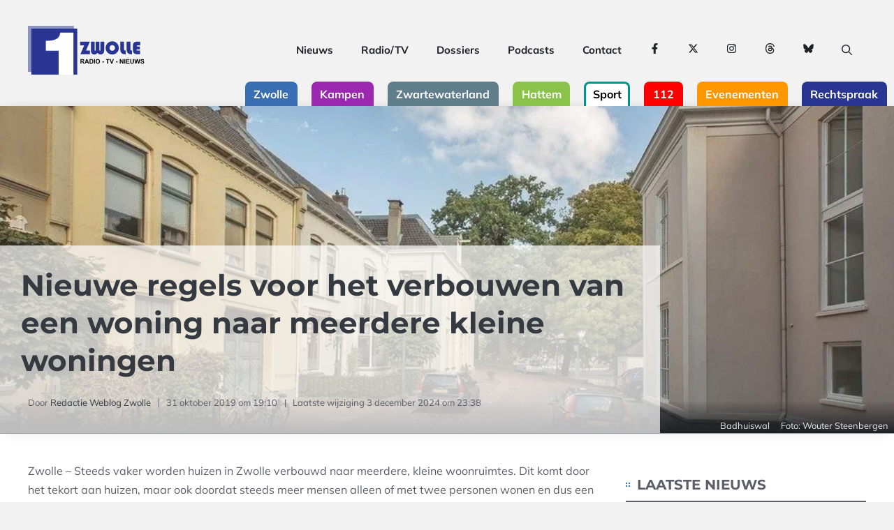

--- FILE ---
content_type: text/html; charset=UTF-8
request_url: https://1zwolle.nl/nieuws/75217/nieuwe-regels-voor-het-verbouwen-van-een-woning-naar-meerdere-kleine-woningen.html
body_size: 32923
content:
<!DOCTYPE html>
<html lang="nl-NL">
<head>
	<meta charset="UTF-8">
	<meta name='robots' content='index, follow, max-image-preview:large, max-snippet:-1, max-video-preview:-1' />
<meta name="viewport" content="width=device-width, initial-scale=1">
	<!-- This site is optimized with the Yoast SEO Premium plugin v26.7 (Yoast SEO v26.7) - https://yoast.com/wordpress/plugins/seo/ -->
	<title>Nieuwe regels voor het verbouwen van een woning naar meerdere kleine woningen - 1Zwolle</title>
	<link rel="canonical" href="https://1zwolle.nl/nieuws/75217/nieuwe-regels-voor-het-verbouwen-van-een-woning-naar-meerdere-kleine-woningen.html" />
	<meta property="og:locale" content="nl_NL" />
	<meta property="og:type" content="article" />
	<meta property="og:title" content="Nieuwe regels voor het verbouwen van een woning naar meerdere kleine woningen" />
	<meta property="og:description" content="Zwolle &#8211; Steeds vaker worden huizen in Zwolle verbouwd naar meerdere, kleine woonruimtes. Dit komt door het tekort aan huizen, maar ook doordat steeds meer ... Lees meer" />
	<meta property="og:url" content="https://1zwolle.nl/nieuws/75217/nieuwe-regels-voor-het-verbouwen-van-een-woning-naar-meerdere-kleine-woningen.html" />
	<meta property="og:site_name" content="1Zwolle" />
	<meta property="article:publisher" content="https://www.facebook.com/1zwolle" />
	<meta property="article:author" content="https://www.facebook.com/pamela.vanderzee" />
	<meta property="article:published_time" content="2019-10-31T18:10:29+00:00" />
	<meta property="article:modified_time" content="2024-12-03T22:38:19+00:00" />
	<meta property="og:image" content="https://1zwolle.nl/static/img/fb/2019/10/mg_8717-01_1570388003.jpg" />
	<meta name="author" content="Redactie Weblog Zwolle" />
	<meta name="twitter:card" content="summary_large_image" />
	<meta name="twitter:image" content="https://1zwolle.nl/static/img/fb/2019/10/mg_8717-01_1570388003.jpg" />
	<meta name="twitter:creator" content="@Pamelavanderzee" />
	<meta name="twitter:site" content="@1zwollenl" />
	<meta name="twitter:label1" content="Geschreven door" />
	<meta name="twitter:data1" content="Redactie Weblog Zwolle" />
	<meta name="twitter:label2" content="Geschatte leestijd" />
	<meta name="twitter:data2" content="1 minuut" />
	<script type="application/ld+json" class="yoast-schema-graph">{"@context":"https://schema.org","@graph":[{"@type":"NewsArticle","@id":"https://1zwolle.nl/nieuws/75217/nieuwe-regels-voor-het-verbouwen-van-een-woning-naar-meerdere-kleine-woningen.html#article","isPartOf":{"@id":"https://1zwolle.nl/nieuws/75217/nieuwe-regels-voor-het-verbouwen-van-een-woning-naar-meerdere-kleine-woningen.html"},"author":{"name":"Redactie Weblog Zwolle","@id":"https://1zwolle.nl/#/schema/person/bf05c620cdc3645cdce1249586026728"},"headline":"Nieuwe regels voor het verbouwen van een woning naar meerdere kleine woningen","datePublished":"2019-10-31T18:10:29+00:00","dateModified":"2024-12-03T22:38:19+00:00","mainEntityOfPage":{"@id":"https://1zwolle.nl/nieuws/75217/nieuwe-regels-voor-het-verbouwen-van-een-woning-naar-meerdere-kleine-woningen.html"},"wordCount":304,"publisher":{"@id":"https://1zwolle.nl/#organization"},"articleSection":["Algemeen"],"inLanguage":"nl-NL","copyrightYear":"2019","copyrightHolder":{"@id":"https://rtv1ijsseldelta.nl/#organization"}},{"@type":"WebPage","@id":"https://1zwolle.nl/nieuws/75217/nieuwe-regels-voor-het-verbouwen-van-een-woning-naar-meerdere-kleine-woningen.html","url":"https://1zwolle.nl/nieuws/75217/nieuwe-regels-voor-het-verbouwen-van-een-woning-naar-meerdere-kleine-woningen.html","name":"Nieuwe regels voor het verbouwen van een woning naar meerdere kleine woningen - 1Zwolle","isPartOf":{"@id":"https://1zwolle.nl/#website"},"datePublished":"2019-10-31T18:10:29+00:00","dateModified":"2024-12-03T22:38:19+00:00","breadcrumb":{"@id":"https://1zwolle.nl/nieuws/75217/nieuwe-regels-voor-het-verbouwen-van-een-woning-naar-meerdere-kleine-woningen.html#breadcrumb"},"inLanguage":"nl-NL","potentialAction":[{"@type":"ReadAction","target":["https://1zwolle.nl/nieuws/75217/nieuwe-regels-voor-het-verbouwen-van-een-woning-naar-meerdere-kleine-woningen.html"]}]},{"@type":"BreadcrumbList","@id":"https://1zwolle.nl/nieuws/75217/nieuwe-regels-voor-het-verbouwen-van-een-woning-naar-meerdere-kleine-woningen.html#breadcrumb","itemListElement":[{"@type":"ListItem","position":1,"name":"Home","item":"https://1zwolle.nl/"},{"@type":"ListItem","position":2,"name":"1Zwolle Nieuws","item":"https://1zwolle.nl/nieuws"},{"@type":"ListItem","position":3,"name":"Nieuwe regels voor het verbouwen van een woning naar meerdere kleine woningen"}]},{"@type":"WebSite","@id":"https://1zwolle.nl/#website","url":"https://1zwolle.nl/","name":"1Zwolle","description":"Het nieuws uit Zwolle en omgeving","publisher":{"@id":"https://1zwolle.nl/#organization"},"alternateName":"1Z","potentialAction":[{"@type":"SearchAction","target":{"@type":"EntryPoint","urlTemplate":"https://1zwolle.nl/?s={search_term_string}"},"query-input":{"@type":"PropertyValueSpecification","valueRequired":true,"valueName":"search_term_string"}}],"inLanguage":"nl-NL"},{"@type":["Organization","Place","NewsMediaOrganization"],"@id":"https://1zwolle.nl/#organization","name":"Stichting Algemene Omroep Zwolle","alternateName":"1Zwolle","url":"https://1zwolle.nl/","logo":{"@id":"https://1zwolle.nl/nieuws/75217/nieuwe-regels-voor-het-verbouwen-van-een-woning-naar-meerdere-kleine-woningen.html#local-main-organization-logo"},"image":{"@id":"https://1zwolle.nl/nieuws/75217/nieuwe-regels-voor-het-verbouwen-van-een-woning-naar-meerdere-kleine-woningen.html#local-main-organization-logo"},"sameAs":["https://www.facebook.com/1zwolle","https://x.com/1zwollenl","https://www.instagram.com/1zwolle/","https://www.linkedin.com/company/1zwolle/","https://www.youtube.com/@1Zwolle"],"description":"1Zwolle brengt actueel nieuws en achtergronden vanuit Zwolle, hoofdstad van Overijssel. Het omvangrijke nieuwsarchief loopt terug tot 2003.","legalName":"Stichting Algemene Omroep Zwolle","foundingDate":"2023-04-01","numberOfEmployees":{"@type":"QuantitativeValue","minValue":"11","maxValue":"50"},"address":{"@id":"https://1zwolle.nl/nieuws/75217/nieuwe-regels-voor-het-verbouwen-van-een-woning-naar-meerdere-kleine-woningen.html#local-main-place-address"},"geo":{"@type":"GeoCoordinates","latitude":"52.388254","longitude":"6.1365086"},"telephone":["038-3690302"],"openingHoursSpecification":{"@type":"OpeningHoursSpecification","dayOfWeek":["Monday","Tuesday","Wednesday","Thursday","Friday","Saturday","Sunday"],"opens":"00:00","closes":"23:59"},"email":"redactie@1zwolle.nl","areaServed":"NL","vatID":"NL866480468B01"},{"@type":"Person","@id":"https://1zwolle.nl/#/schema/person/bf05c620cdc3645cdce1249586026728","name":"Redactie Weblog Zwolle","sameAs":["https://www.facebook.com/pamela.vanderzee","https://x.com/Pamelavanderzee"],"url":"https://1zwolle.nl/nieuws/author/pamelavdzee"},{"@type":"PostalAddress","@id":"https://1zwolle.nl/nieuws/75217/nieuwe-regels-voor-het-verbouwen-van-een-woning-naar-meerdere-kleine-woningen.html#local-main-place-address","streetAddress":"Beatrixlaan 52","addressLocality":"Wijhe","postalCode":"8131 AS","addressRegion":"Overijssel","addressCountry":"NL"},{"@type":"ImageObject","inLanguage":"nl-NL","@id":"https://1zwolle.nl/nieuws/75217/nieuwe-regels-voor-het-verbouwen-van-een-woning-naar-meerdere-kleine-woningen.html#local-main-organization-logo","url":"https://1zwolle.nl/wp-content/uploads/sites/1/2024/12/1Zwolle-Logo-Radio-TV-Nieuws.png","contentUrl":"https://1zwolle.nl/wp-content/uploads/sites/1/2024/12/1Zwolle-Logo-Radio-TV-Nieuws.png","width":2048,"height":858,"caption":"Stichting Algemene Omroep Zwolle"}]}</script>
	<meta name="geo.placename" content="Wijhe" />
	<meta name="geo.position" content="52.388254;6.1365086" />
	<meta name="geo.region" content="Nederland" />
	<!-- / Yoast SEO Premium plugin. -->


<link rel='dns-prefetch' href='//www.googletagmanager.com' />
<link rel='dns-prefetch' href='//stats.wp.com' />
<link rel="alternate" type="application/rss+xml" title="1Zwolle &raquo; feed" href="https://1zwolle.nl/feed" />
<link rel="alternate" type="application/rss+xml" title="1Zwolle &raquo; reacties feed" href="https://1zwolle.nl/comments/feed" />
<link rel="alternate" title="oEmbed (JSON)" type="application/json+oembed" href="https://1zwolle.nl/wp-json/oembed/1.0/embed?url=https%3A%2F%2F1zwolle.nl%2Fnieuws%2F75217%2Fnieuwe-regels-voor-het-verbouwen-van-een-woning-naar-meerdere-kleine-woningen.html" />
<link rel="alternate" title="oEmbed (XML)" type="text/xml+oembed" href="https://1zwolle.nl/wp-json/oembed/1.0/embed?url=https%3A%2F%2F1zwolle.nl%2Fnieuws%2F75217%2Fnieuwe-regels-voor-het-verbouwen-van-een-woning-naar-meerdere-kleine-woningen.html&#038;format=xml" />
<!-- 1zwolle.nl is managing ads with Advanced Ads 2.0.16 – https://wpadvancedads.com/ --><script id="schoorsteen-ready">
			window.advanced_ads_ready=function(e,a){a=a||"complete";var d=function(e){return"interactive"===a?"loading"!==e:"complete"===e};d(document.readyState)?e():document.addEventListener("readystatechange",(function(a){d(a.target.readyState)&&e()}),{once:"interactive"===a})},window.advanced_ads_ready_queue=window.advanced_ads_ready_queue||[];		</script>
		<style id='wp-img-auto-sizes-contain-inline-css'>
img:is([sizes=auto i],[sizes^="auto," i]){contain-intrinsic-size:3000px 1500px}
/*# sourceURL=wp-img-auto-sizes-contain-inline-css */
</style>
<link rel='stylesheet' id='jetpack_related-posts-css' href='https://1zwolle.nl/wp-content/plugins/jetpack/modules/related-posts/related-posts.css?ver=20240116' media='all' />
<link rel='stylesheet' id='generatepress-fonts-css' href='https://1zwolle.nl/wp-content/uploads/sites/1/generatepress/fonts/fonts.css?ver=1736379516' media='all' />
<style id='wp-block-library-inline-css'>
:root{--wp-block-synced-color:#7a00df;--wp-block-synced-color--rgb:122,0,223;--wp-bound-block-color:var(--wp-block-synced-color);--wp-editor-canvas-background:#ddd;--wp-admin-theme-color:#007cba;--wp-admin-theme-color--rgb:0,124,186;--wp-admin-theme-color-darker-10:#006ba1;--wp-admin-theme-color-darker-10--rgb:0,107,160.5;--wp-admin-theme-color-darker-20:#005a87;--wp-admin-theme-color-darker-20--rgb:0,90,135;--wp-admin-border-width-focus:2px}@media (min-resolution:192dpi){:root{--wp-admin-border-width-focus:1.5px}}.wp-element-button{cursor:pointer}:root .has-very-light-gray-background-color{background-color:#eee}:root .has-very-dark-gray-background-color{background-color:#313131}:root .has-very-light-gray-color{color:#eee}:root .has-very-dark-gray-color{color:#313131}:root .has-vivid-green-cyan-to-vivid-cyan-blue-gradient-background{background:linear-gradient(135deg,#00d084,#0693e3)}:root .has-purple-crush-gradient-background{background:linear-gradient(135deg,#34e2e4,#4721fb 50%,#ab1dfe)}:root .has-hazy-dawn-gradient-background{background:linear-gradient(135deg,#faaca8,#dad0ec)}:root .has-subdued-olive-gradient-background{background:linear-gradient(135deg,#fafae1,#67a671)}:root .has-atomic-cream-gradient-background{background:linear-gradient(135deg,#fdd79a,#004a59)}:root .has-nightshade-gradient-background{background:linear-gradient(135deg,#330968,#31cdcf)}:root .has-midnight-gradient-background{background:linear-gradient(135deg,#020381,#2874fc)}:root{--wp--preset--font-size--normal:16px;--wp--preset--font-size--huge:42px}.has-regular-font-size{font-size:1em}.has-larger-font-size{font-size:2.625em}.has-normal-font-size{font-size:var(--wp--preset--font-size--normal)}.has-huge-font-size{font-size:var(--wp--preset--font-size--huge)}.has-text-align-center{text-align:center}.has-text-align-left{text-align:left}.has-text-align-right{text-align:right}.has-fit-text{white-space:nowrap!important}#end-resizable-editor-section{display:none}.aligncenter{clear:both}.items-justified-left{justify-content:flex-start}.items-justified-center{justify-content:center}.items-justified-right{justify-content:flex-end}.items-justified-space-between{justify-content:space-between}.screen-reader-text{border:0;clip-path:inset(50%);height:1px;margin:-1px;overflow:hidden;padding:0;position:absolute;width:1px;word-wrap:normal!important}.screen-reader-text:focus{background-color:#ddd;clip-path:none;color:#444;display:block;font-size:1em;height:auto;left:5px;line-height:normal;padding:15px 23px 14px;text-decoration:none;top:5px;width:auto;z-index:100000}html :where(.has-border-color){border-style:solid}html :where([style*=border-top-color]){border-top-style:solid}html :where([style*=border-right-color]){border-right-style:solid}html :where([style*=border-bottom-color]){border-bottom-style:solid}html :where([style*=border-left-color]){border-left-style:solid}html :where([style*=border-width]){border-style:solid}html :where([style*=border-top-width]){border-top-style:solid}html :where([style*=border-right-width]){border-right-style:solid}html :where([style*=border-bottom-width]){border-bottom-style:solid}html :where([style*=border-left-width]){border-left-style:solid}html :where(img[class*=wp-image-]){height:auto;max-width:100%}:where(figure){margin:0 0 1em}html :where(.is-position-sticky){--wp-admin--admin-bar--position-offset:var(--wp-admin--admin-bar--height,0px)}@media screen and (max-width:600px){html :where(.is-position-sticky){--wp-admin--admin-bar--position-offset:0px}}

/*# sourceURL=wp-block-library-inline-css */
</style><style id='wp-block-heading-inline-css'>
h1:where(.wp-block-heading).has-background,h2:where(.wp-block-heading).has-background,h3:where(.wp-block-heading).has-background,h4:where(.wp-block-heading).has-background,h5:where(.wp-block-heading).has-background,h6:where(.wp-block-heading).has-background{padding:1.25em 2.375em}h1.has-text-align-left[style*=writing-mode]:where([style*=vertical-lr]),h1.has-text-align-right[style*=writing-mode]:where([style*=vertical-rl]),h2.has-text-align-left[style*=writing-mode]:where([style*=vertical-lr]),h2.has-text-align-right[style*=writing-mode]:where([style*=vertical-rl]),h3.has-text-align-left[style*=writing-mode]:where([style*=vertical-lr]),h3.has-text-align-right[style*=writing-mode]:where([style*=vertical-rl]),h4.has-text-align-left[style*=writing-mode]:where([style*=vertical-lr]),h4.has-text-align-right[style*=writing-mode]:where([style*=vertical-rl]),h5.has-text-align-left[style*=writing-mode]:where([style*=vertical-lr]),h5.has-text-align-right[style*=writing-mode]:where([style*=vertical-rl]),h6.has-text-align-left[style*=writing-mode]:where([style*=vertical-lr]),h6.has-text-align-right[style*=writing-mode]:where([style*=vertical-rl]){rotate:180deg}
/*# sourceURL=https://1zwolle.nl/wp-includes/blocks/heading/style.min.css */
</style>
<style id='wp-block-navigation-inline-css'>
.wp-block-navigation{position:relative}.wp-block-navigation ul{margin-bottom:0;margin-left:0;margin-top:0;padding-left:0}.wp-block-navigation ul,.wp-block-navigation ul li{list-style:none;padding:0}.wp-block-navigation .wp-block-navigation-item{align-items:center;background-color:inherit;display:flex;position:relative}.wp-block-navigation .wp-block-navigation-item .wp-block-navigation__submenu-container:empty{display:none}.wp-block-navigation .wp-block-navigation-item__content{display:block;z-index:1}.wp-block-navigation .wp-block-navigation-item__content.wp-block-navigation-item__content{color:inherit}.wp-block-navigation.has-text-decoration-underline .wp-block-navigation-item__content,.wp-block-navigation.has-text-decoration-underline .wp-block-navigation-item__content:active,.wp-block-navigation.has-text-decoration-underline .wp-block-navigation-item__content:focus{text-decoration:underline}.wp-block-navigation.has-text-decoration-line-through .wp-block-navigation-item__content,.wp-block-navigation.has-text-decoration-line-through .wp-block-navigation-item__content:active,.wp-block-navigation.has-text-decoration-line-through .wp-block-navigation-item__content:focus{text-decoration:line-through}.wp-block-navigation :where(a),.wp-block-navigation :where(a:active),.wp-block-navigation :where(a:focus){text-decoration:none}.wp-block-navigation .wp-block-navigation__submenu-icon{align-self:center;background-color:inherit;border:none;color:currentColor;display:inline-block;font-size:inherit;height:.6em;line-height:0;margin-left:.25em;padding:0;width:.6em}.wp-block-navigation .wp-block-navigation__submenu-icon svg{display:inline-block;stroke:currentColor;height:inherit;margin-top:.075em;width:inherit}.wp-block-navigation{--navigation-layout-justification-setting:flex-start;--navigation-layout-direction:row;--navigation-layout-wrap:wrap;--navigation-layout-justify:flex-start;--navigation-layout-align:center}.wp-block-navigation.is-vertical{--navigation-layout-direction:column;--navigation-layout-justify:initial;--navigation-layout-align:flex-start}.wp-block-navigation.no-wrap{--navigation-layout-wrap:nowrap}.wp-block-navigation.items-justified-center{--navigation-layout-justification-setting:center;--navigation-layout-justify:center}.wp-block-navigation.items-justified-center.is-vertical{--navigation-layout-align:center}.wp-block-navigation.items-justified-right{--navigation-layout-justification-setting:flex-end;--navigation-layout-justify:flex-end}.wp-block-navigation.items-justified-right.is-vertical{--navigation-layout-align:flex-end}.wp-block-navigation.items-justified-space-between{--navigation-layout-justification-setting:space-between;--navigation-layout-justify:space-between}.wp-block-navigation .has-child .wp-block-navigation__submenu-container{align-items:normal;background-color:inherit;color:inherit;display:flex;flex-direction:column;opacity:0;position:absolute;z-index:2}@media not (prefers-reduced-motion){.wp-block-navigation .has-child .wp-block-navigation__submenu-container{transition:opacity .1s linear}}.wp-block-navigation .has-child .wp-block-navigation__submenu-container{height:0;overflow:hidden;visibility:hidden;width:0}.wp-block-navigation .has-child .wp-block-navigation__submenu-container>.wp-block-navigation-item>.wp-block-navigation-item__content{display:flex;flex-grow:1;padding:.5em 1em}.wp-block-navigation .has-child .wp-block-navigation__submenu-container>.wp-block-navigation-item>.wp-block-navigation-item__content .wp-block-navigation__submenu-icon{margin-left:auto;margin-right:0}.wp-block-navigation .has-child .wp-block-navigation__submenu-container .wp-block-navigation-item__content{margin:0}.wp-block-navigation .has-child .wp-block-navigation__submenu-container{left:-1px;top:100%}@media (min-width:782px){.wp-block-navigation .has-child .wp-block-navigation__submenu-container .wp-block-navigation__submenu-container{left:100%;top:-1px}.wp-block-navigation .has-child .wp-block-navigation__submenu-container .wp-block-navigation__submenu-container:before{background:#0000;content:"";display:block;height:100%;position:absolute;right:100%;width:.5em}.wp-block-navigation .has-child .wp-block-navigation__submenu-container .wp-block-navigation__submenu-icon{margin-right:.25em}.wp-block-navigation .has-child .wp-block-navigation__submenu-container .wp-block-navigation__submenu-icon svg{transform:rotate(-90deg)}}.wp-block-navigation .has-child .wp-block-navigation-submenu__toggle[aria-expanded=true]~.wp-block-navigation__submenu-container,.wp-block-navigation .has-child:not(.open-on-click):hover>.wp-block-navigation__submenu-container,.wp-block-navigation .has-child:not(.open-on-click):not(.open-on-hover-click):focus-within>.wp-block-navigation__submenu-container{height:auto;min-width:200px;opacity:1;overflow:visible;visibility:visible;width:auto}.wp-block-navigation.has-background .has-child .wp-block-navigation__submenu-container{left:0;top:100%}@media (min-width:782px){.wp-block-navigation.has-background .has-child .wp-block-navigation__submenu-container .wp-block-navigation__submenu-container{left:100%;top:0}}.wp-block-navigation-submenu{display:flex;position:relative}.wp-block-navigation-submenu .wp-block-navigation__submenu-icon svg{stroke:currentColor}button.wp-block-navigation-item__content{background-color:initial;border:none;color:currentColor;font-family:inherit;font-size:inherit;font-style:inherit;font-weight:inherit;letter-spacing:inherit;line-height:inherit;text-align:left;text-transform:inherit}.wp-block-navigation-submenu__toggle{cursor:pointer}.wp-block-navigation-submenu__toggle[aria-expanded=true]+.wp-block-navigation__submenu-icon>svg,.wp-block-navigation-submenu__toggle[aria-expanded=true]>svg{transform:rotate(180deg)}.wp-block-navigation-item.open-on-click .wp-block-navigation-submenu__toggle{padding-left:0;padding-right:.85em}.wp-block-navigation-item.open-on-click .wp-block-navigation-submenu__toggle+.wp-block-navigation__submenu-icon{margin-left:-.6em;pointer-events:none}.wp-block-navigation-item.open-on-click button.wp-block-navigation-item__content:not(.wp-block-navigation-submenu__toggle){padding:0}.wp-block-navigation .wp-block-page-list,.wp-block-navigation__container,.wp-block-navigation__responsive-close,.wp-block-navigation__responsive-container,.wp-block-navigation__responsive-container-content,.wp-block-navigation__responsive-dialog{gap:inherit}:where(.wp-block-navigation.has-background .wp-block-navigation-item a:not(.wp-element-button)),:where(.wp-block-navigation.has-background .wp-block-navigation-submenu a:not(.wp-element-button)){padding:.5em 1em}:where(.wp-block-navigation .wp-block-navigation__submenu-container .wp-block-navigation-item a:not(.wp-element-button)),:where(.wp-block-navigation .wp-block-navigation__submenu-container .wp-block-navigation-submenu a:not(.wp-element-button)),:where(.wp-block-navigation .wp-block-navigation__submenu-container .wp-block-navigation-submenu button.wp-block-navigation-item__content),:where(.wp-block-navigation .wp-block-navigation__submenu-container .wp-block-pages-list__item button.wp-block-navigation-item__content){padding:.5em 1em}.wp-block-navigation.items-justified-right .wp-block-navigation__container .has-child .wp-block-navigation__submenu-container,.wp-block-navigation.items-justified-right .wp-block-page-list>.has-child .wp-block-navigation__submenu-container,.wp-block-navigation.items-justified-space-between .wp-block-page-list>.has-child:last-child .wp-block-navigation__submenu-container,.wp-block-navigation.items-justified-space-between>.wp-block-navigation__container>.has-child:last-child .wp-block-navigation__submenu-container{left:auto;right:0}.wp-block-navigation.items-justified-right .wp-block-navigation__container .has-child .wp-block-navigation__submenu-container .wp-block-navigation__submenu-container,.wp-block-navigation.items-justified-right .wp-block-page-list>.has-child .wp-block-navigation__submenu-container .wp-block-navigation__submenu-container,.wp-block-navigation.items-justified-space-between .wp-block-page-list>.has-child:last-child .wp-block-navigation__submenu-container .wp-block-navigation__submenu-container,.wp-block-navigation.items-justified-space-between>.wp-block-navigation__container>.has-child:last-child .wp-block-navigation__submenu-container .wp-block-navigation__submenu-container{left:-1px;right:-1px}@media (min-width:782px){.wp-block-navigation.items-justified-right .wp-block-navigation__container .has-child .wp-block-navigation__submenu-container .wp-block-navigation__submenu-container,.wp-block-navigation.items-justified-right .wp-block-page-list>.has-child .wp-block-navigation__submenu-container .wp-block-navigation__submenu-container,.wp-block-navigation.items-justified-space-between .wp-block-page-list>.has-child:last-child .wp-block-navigation__submenu-container .wp-block-navigation__submenu-container,.wp-block-navigation.items-justified-space-between>.wp-block-navigation__container>.has-child:last-child .wp-block-navigation__submenu-container .wp-block-navigation__submenu-container{left:auto;right:100%}}.wp-block-navigation:not(.has-background) .wp-block-navigation__submenu-container{background-color:#fff;border:1px solid #00000026}.wp-block-navigation.has-background .wp-block-navigation__submenu-container{background-color:inherit}.wp-block-navigation:not(.has-text-color) .wp-block-navigation__submenu-container{color:#000}.wp-block-navigation__container{align-items:var(--navigation-layout-align,initial);display:flex;flex-direction:var(--navigation-layout-direction,initial);flex-wrap:var(--navigation-layout-wrap,wrap);justify-content:var(--navigation-layout-justify,initial);list-style:none;margin:0;padding-left:0}.wp-block-navigation__container .is-responsive{display:none}.wp-block-navigation__container:only-child,.wp-block-page-list:only-child{flex-grow:1}@keyframes overlay-menu__fade-in-animation{0%{opacity:0;transform:translateY(.5em)}to{opacity:1;transform:translateY(0)}}.wp-block-navigation__responsive-container{bottom:0;display:none;left:0;position:fixed;right:0;top:0}.wp-block-navigation__responsive-container :where(.wp-block-navigation-item a){color:inherit}.wp-block-navigation__responsive-container .wp-block-navigation__responsive-container-content{align-items:var(--navigation-layout-align,initial);display:flex;flex-direction:var(--navigation-layout-direction,initial);flex-wrap:var(--navigation-layout-wrap,wrap);justify-content:var(--navigation-layout-justify,initial)}.wp-block-navigation__responsive-container:not(.is-menu-open.is-menu-open){background-color:inherit!important;color:inherit!important}.wp-block-navigation__responsive-container.is-menu-open{background-color:inherit;display:flex;flex-direction:column}@media not (prefers-reduced-motion){.wp-block-navigation__responsive-container.is-menu-open{animation:overlay-menu__fade-in-animation .1s ease-out;animation-fill-mode:forwards}}.wp-block-navigation__responsive-container.is-menu-open{overflow:auto;padding:clamp(1rem,var(--wp--style--root--padding-top),20rem) clamp(1rem,var(--wp--style--root--padding-right),20rem) clamp(1rem,var(--wp--style--root--padding-bottom),20rem) clamp(1rem,var(--wp--style--root--padding-left),20rem);z-index:100000}.wp-block-navigation__responsive-container.is-menu-open .wp-block-navigation__responsive-container-content{align-items:var(--navigation-layout-justification-setting,inherit);display:flex;flex-direction:column;flex-wrap:nowrap;overflow:visible;padding-top:calc(2rem + 24px)}.wp-block-navigation__responsive-container.is-menu-open .wp-block-navigation__responsive-container-content,.wp-block-navigation__responsive-container.is-menu-open .wp-block-navigation__responsive-container-content .wp-block-navigation__container,.wp-block-navigation__responsive-container.is-menu-open .wp-block-navigation__responsive-container-content .wp-block-page-list{justify-content:flex-start}.wp-block-navigation__responsive-container.is-menu-open .wp-block-navigation__responsive-container-content .wp-block-navigation__submenu-icon{display:none}.wp-block-navigation__responsive-container.is-menu-open .wp-block-navigation__responsive-container-content .has-child .wp-block-navigation__submenu-container{border:none;height:auto;min-width:200px;opacity:1;overflow:initial;padding-left:2rem;padding-right:2rem;position:static;visibility:visible;width:auto}.wp-block-navigation__responsive-container.is-menu-open .wp-block-navigation__responsive-container-content .wp-block-navigation__container,.wp-block-navigation__responsive-container.is-menu-open .wp-block-navigation__responsive-container-content .wp-block-navigation__submenu-container{gap:inherit}.wp-block-navigation__responsive-container.is-menu-open .wp-block-navigation__responsive-container-content .wp-block-navigation__submenu-container{padding-top:var(--wp--style--block-gap,2em)}.wp-block-navigation__responsive-container.is-menu-open .wp-block-navigation__responsive-container-content .wp-block-navigation-item__content{padding:0}.wp-block-navigation__responsive-container.is-menu-open .wp-block-navigation__responsive-container-content .wp-block-navigation-item,.wp-block-navigation__responsive-container.is-menu-open .wp-block-navigation__responsive-container-content .wp-block-navigation__container,.wp-block-navigation__responsive-container.is-menu-open .wp-block-navigation__responsive-container-content .wp-block-page-list{align-items:var(--navigation-layout-justification-setting,initial);display:flex;flex-direction:column}.wp-block-navigation__responsive-container.is-menu-open .wp-block-navigation-item,.wp-block-navigation__responsive-container.is-menu-open .wp-block-navigation-item .wp-block-navigation__submenu-container,.wp-block-navigation__responsive-container.is-menu-open .wp-block-navigation__container,.wp-block-navigation__responsive-container.is-menu-open .wp-block-page-list{background:#0000!important;color:inherit!important}.wp-block-navigation__responsive-container.is-menu-open .wp-block-navigation__submenu-container.wp-block-navigation__submenu-container.wp-block-navigation__submenu-container.wp-block-navigation__submenu-container{left:auto;right:auto}@media (min-width:600px){.wp-block-navigation__responsive-container:not(.hidden-by-default):not(.is-menu-open){background-color:inherit;display:block;position:relative;width:100%;z-index:auto}.wp-block-navigation__responsive-container:not(.hidden-by-default):not(.is-menu-open) .wp-block-navigation__responsive-container-close{display:none}.wp-block-navigation__responsive-container.is-menu-open .wp-block-navigation__submenu-container.wp-block-navigation__submenu-container.wp-block-navigation__submenu-container.wp-block-navigation__submenu-container{left:0}}.wp-block-navigation:not(.has-background) .wp-block-navigation__responsive-container.is-menu-open{background-color:#fff}.wp-block-navigation:not(.has-text-color) .wp-block-navigation__responsive-container.is-menu-open{color:#000}.wp-block-navigation__toggle_button_label{font-size:1rem;font-weight:700}.wp-block-navigation__responsive-container-close,.wp-block-navigation__responsive-container-open{background:#0000;border:none;color:currentColor;cursor:pointer;margin:0;padding:0;text-transform:inherit;vertical-align:middle}.wp-block-navigation__responsive-container-close svg,.wp-block-navigation__responsive-container-open svg{fill:currentColor;display:block;height:24px;pointer-events:none;width:24px}.wp-block-navigation__responsive-container-open{display:flex}.wp-block-navigation__responsive-container-open.wp-block-navigation__responsive-container-open.wp-block-navigation__responsive-container-open{font-family:inherit;font-size:inherit;font-weight:inherit}@media (min-width:600px){.wp-block-navigation__responsive-container-open:not(.always-shown){display:none}}.wp-block-navigation__responsive-container-close{position:absolute;right:0;top:0;z-index:2}.wp-block-navigation__responsive-container-close.wp-block-navigation__responsive-container-close.wp-block-navigation__responsive-container-close{font-family:inherit;font-size:inherit;font-weight:inherit}.wp-block-navigation__responsive-close{width:100%}.has-modal-open .wp-block-navigation__responsive-close{margin-left:auto;margin-right:auto;max-width:var(--wp--style--global--wide-size,100%)}.wp-block-navigation__responsive-close:focus{outline:none}.is-menu-open .wp-block-navigation__responsive-close,.is-menu-open .wp-block-navigation__responsive-container-content,.is-menu-open .wp-block-navigation__responsive-dialog{box-sizing:border-box}.wp-block-navigation__responsive-dialog{position:relative}.has-modal-open .admin-bar .is-menu-open .wp-block-navigation__responsive-dialog{margin-top:46px}@media (min-width:782px){.has-modal-open .admin-bar .is-menu-open .wp-block-navigation__responsive-dialog{margin-top:32px}}html.has-modal-open{overflow:hidden}
/*# sourceURL=https://1zwolle.nl/wp-includes/blocks/navigation/style.min.css */
</style>
<style id='wp-block-navigation-link-inline-css'>
.wp-block-navigation .wp-block-navigation-item__label{overflow-wrap:break-word}.wp-block-navigation .wp-block-navigation-item__description{display:none}.link-ui-tools{outline:1px solid #f0f0f0;padding:8px}.link-ui-block-inserter{padding-top:8px}.link-ui-block-inserter__back{margin-left:8px;text-transform:uppercase}
/*# sourceURL=https://1zwolle.nl/wp-includes/blocks/navigation-link/style.min.css */
</style>
<style id='global-styles-inline-css'>
:root{--wp--preset--aspect-ratio--square: 1;--wp--preset--aspect-ratio--4-3: 4/3;--wp--preset--aspect-ratio--3-4: 3/4;--wp--preset--aspect-ratio--3-2: 3/2;--wp--preset--aspect-ratio--2-3: 2/3;--wp--preset--aspect-ratio--16-9: 16/9;--wp--preset--aspect-ratio--9-16: 9/16;--wp--preset--color--black: #000000;--wp--preset--color--cyan-bluish-gray: #abb8c3;--wp--preset--color--white: #ffffff;--wp--preset--color--pale-pink: #f78da7;--wp--preset--color--vivid-red: #cf2e2e;--wp--preset--color--luminous-vivid-orange: #ff6900;--wp--preset--color--luminous-vivid-amber: #fcb900;--wp--preset--color--light-green-cyan: #7bdcb5;--wp--preset--color--vivid-green-cyan: #00d084;--wp--preset--color--pale-cyan-blue: #8ed1fc;--wp--preset--color--vivid-cyan-blue: #0693e3;--wp--preset--color--vivid-purple: #9b51e0;--wp--preset--color--contrast: var(--contrast);--wp--preset--color--contrast-2: var(--contrast-2);--wp--preset--color--contrast-3: var(--contrast-3);--wp--preset--color--contrast-4: var(--contrast-4);--wp--preset--color--contrast-5: var(--contrast-5);--wp--preset--color--base: var(--base);--wp--preset--color--base-2: var(--base-2);--wp--preset--color--politiek: var(--politiek);--wp--preset--color--112: var(--112);--wp--preset--color--kunst-cultuur: var(--kunst-cultuur);--wp--preset--color--evenementen: var(--evenementen);--wp--preset--color--sport: var(--sport);--wp--preset--color--algemeen: var(--algemeen);--wp--preset--color--onderwijs: var(--onderwijs);--wp--preset--color--het-weer: var(--het-weer);--wp--preset--color--rechtspraak: var(--rechtspraak);--wp--preset--color--columns: var(--columns);--wp--preset--gradient--vivid-cyan-blue-to-vivid-purple: linear-gradient(135deg,rgb(6,147,227) 0%,rgb(155,81,224) 100%);--wp--preset--gradient--light-green-cyan-to-vivid-green-cyan: linear-gradient(135deg,rgb(122,220,180) 0%,rgb(0,208,130) 100%);--wp--preset--gradient--luminous-vivid-amber-to-luminous-vivid-orange: linear-gradient(135deg,rgb(252,185,0) 0%,rgb(255,105,0) 100%);--wp--preset--gradient--luminous-vivid-orange-to-vivid-red: linear-gradient(135deg,rgb(255,105,0) 0%,rgb(207,46,46) 100%);--wp--preset--gradient--very-light-gray-to-cyan-bluish-gray: linear-gradient(135deg,rgb(238,238,238) 0%,rgb(169,184,195) 100%);--wp--preset--gradient--cool-to-warm-spectrum: linear-gradient(135deg,rgb(74,234,220) 0%,rgb(151,120,209) 20%,rgb(207,42,186) 40%,rgb(238,44,130) 60%,rgb(251,105,98) 80%,rgb(254,248,76) 100%);--wp--preset--gradient--blush-light-purple: linear-gradient(135deg,rgb(255,206,236) 0%,rgb(152,150,240) 100%);--wp--preset--gradient--blush-bordeaux: linear-gradient(135deg,rgb(254,205,165) 0%,rgb(254,45,45) 50%,rgb(107,0,62) 100%);--wp--preset--gradient--luminous-dusk: linear-gradient(135deg,rgb(255,203,112) 0%,rgb(199,81,192) 50%,rgb(65,88,208) 100%);--wp--preset--gradient--pale-ocean: linear-gradient(135deg,rgb(255,245,203) 0%,rgb(182,227,212) 50%,rgb(51,167,181) 100%);--wp--preset--gradient--electric-grass: linear-gradient(135deg,rgb(202,248,128) 0%,rgb(113,206,126) 100%);--wp--preset--gradient--midnight: linear-gradient(135deg,rgb(2,3,129) 0%,rgb(40,116,252) 100%);--wp--preset--font-size--small: 13px;--wp--preset--font-size--medium: 20px;--wp--preset--font-size--large: 36px;--wp--preset--font-size--x-large: 42px;--wp--preset--spacing--20: 0.44rem;--wp--preset--spacing--30: 0.67rem;--wp--preset--spacing--40: 1rem;--wp--preset--spacing--50: 1.5rem;--wp--preset--spacing--60: 2.25rem;--wp--preset--spacing--70: 3.38rem;--wp--preset--spacing--80: 5.06rem;--wp--preset--shadow--natural: 6px 6px 9px rgba(0, 0, 0, 0.2);--wp--preset--shadow--deep: 12px 12px 50px rgba(0, 0, 0, 0.4);--wp--preset--shadow--sharp: 6px 6px 0px rgba(0, 0, 0, 0.2);--wp--preset--shadow--outlined: 6px 6px 0px -3px rgb(255, 255, 255), 6px 6px rgb(0, 0, 0);--wp--preset--shadow--crisp: 6px 6px 0px rgb(0, 0, 0);}:where(.is-layout-flex){gap: 0.5em;}:where(.is-layout-grid){gap: 0.5em;}body .is-layout-flex{display: flex;}.is-layout-flex{flex-wrap: wrap;align-items: center;}.is-layout-flex > :is(*, div){margin: 0;}body .is-layout-grid{display: grid;}.is-layout-grid > :is(*, div){margin: 0;}:where(.wp-block-columns.is-layout-flex){gap: 2em;}:where(.wp-block-columns.is-layout-grid){gap: 2em;}:where(.wp-block-post-template.is-layout-flex){gap: 1.25em;}:where(.wp-block-post-template.is-layout-grid){gap: 1.25em;}.has-black-color{color: var(--wp--preset--color--black) !important;}.has-cyan-bluish-gray-color{color: var(--wp--preset--color--cyan-bluish-gray) !important;}.has-white-color{color: var(--wp--preset--color--white) !important;}.has-pale-pink-color{color: var(--wp--preset--color--pale-pink) !important;}.has-vivid-red-color{color: var(--wp--preset--color--vivid-red) !important;}.has-luminous-vivid-orange-color{color: var(--wp--preset--color--luminous-vivid-orange) !important;}.has-luminous-vivid-amber-color{color: var(--wp--preset--color--luminous-vivid-amber) !important;}.has-light-green-cyan-color{color: var(--wp--preset--color--light-green-cyan) !important;}.has-vivid-green-cyan-color{color: var(--wp--preset--color--vivid-green-cyan) !important;}.has-pale-cyan-blue-color{color: var(--wp--preset--color--pale-cyan-blue) !important;}.has-vivid-cyan-blue-color{color: var(--wp--preset--color--vivid-cyan-blue) !important;}.has-vivid-purple-color{color: var(--wp--preset--color--vivid-purple) !important;}.has-black-background-color{background-color: var(--wp--preset--color--black) !important;}.has-cyan-bluish-gray-background-color{background-color: var(--wp--preset--color--cyan-bluish-gray) !important;}.has-white-background-color{background-color: var(--wp--preset--color--white) !important;}.has-pale-pink-background-color{background-color: var(--wp--preset--color--pale-pink) !important;}.has-vivid-red-background-color{background-color: var(--wp--preset--color--vivid-red) !important;}.has-luminous-vivid-orange-background-color{background-color: var(--wp--preset--color--luminous-vivid-orange) !important;}.has-luminous-vivid-amber-background-color{background-color: var(--wp--preset--color--luminous-vivid-amber) !important;}.has-light-green-cyan-background-color{background-color: var(--wp--preset--color--light-green-cyan) !important;}.has-vivid-green-cyan-background-color{background-color: var(--wp--preset--color--vivid-green-cyan) !important;}.has-pale-cyan-blue-background-color{background-color: var(--wp--preset--color--pale-cyan-blue) !important;}.has-vivid-cyan-blue-background-color{background-color: var(--wp--preset--color--vivid-cyan-blue) !important;}.has-vivid-purple-background-color{background-color: var(--wp--preset--color--vivid-purple) !important;}.has-black-border-color{border-color: var(--wp--preset--color--black) !important;}.has-cyan-bluish-gray-border-color{border-color: var(--wp--preset--color--cyan-bluish-gray) !important;}.has-white-border-color{border-color: var(--wp--preset--color--white) !important;}.has-pale-pink-border-color{border-color: var(--wp--preset--color--pale-pink) !important;}.has-vivid-red-border-color{border-color: var(--wp--preset--color--vivid-red) !important;}.has-luminous-vivid-orange-border-color{border-color: var(--wp--preset--color--luminous-vivid-orange) !important;}.has-luminous-vivid-amber-border-color{border-color: var(--wp--preset--color--luminous-vivid-amber) !important;}.has-light-green-cyan-border-color{border-color: var(--wp--preset--color--light-green-cyan) !important;}.has-vivid-green-cyan-border-color{border-color: var(--wp--preset--color--vivid-green-cyan) !important;}.has-pale-cyan-blue-border-color{border-color: var(--wp--preset--color--pale-cyan-blue) !important;}.has-vivid-cyan-blue-border-color{border-color: var(--wp--preset--color--vivid-cyan-blue) !important;}.has-vivid-purple-border-color{border-color: var(--wp--preset--color--vivid-purple) !important;}.has-vivid-cyan-blue-to-vivid-purple-gradient-background{background: var(--wp--preset--gradient--vivid-cyan-blue-to-vivid-purple) !important;}.has-light-green-cyan-to-vivid-green-cyan-gradient-background{background: var(--wp--preset--gradient--light-green-cyan-to-vivid-green-cyan) !important;}.has-luminous-vivid-amber-to-luminous-vivid-orange-gradient-background{background: var(--wp--preset--gradient--luminous-vivid-amber-to-luminous-vivid-orange) !important;}.has-luminous-vivid-orange-to-vivid-red-gradient-background{background: var(--wp--preset--gradient--luminous-vivid-orange-to-vivid-red) !important;}.has-very-light-gray-to-cyan-bluish-gray-gradient-background{background: var(--wp--preset--gradient--very-light-gray-to-cyan-bluish-gray) !important;}.has-cool-to-warm-spectrum-gradient-background{background: var(--wp--preset--gradient--cool-to-warm-spectrum) !important;}.has-blush-light-purple-gradient-background{background: var(--wp--preset--gradient--blush-light-purple) !important;}.has-blush-bordeaux-gradient-background{background: var(--wp--preset--gradient--blush-bordeaux) !important;}.has-luminous-dusk-gradient-background{background: var(--wp--preset--gradient--luminous-dusk) !important;}.has-pale-ocean-gradient-background{background: var(--wp--preset--gradient--pale-ocean) !important;}.has-electric-grass-gradient-background{background: var(--wp--preset--gradient--electric-grass) !important;}.has-midnight-gradient-background{background: var(--wp--preset--gradient--midnight) !important;}.has-small-font-size{font-size: var(--wp--preset--font-size--small) !important;}.has-medium-font-size{font-size: var(--wp--preset--font-size--medium) !important;}.has-large-font-size{font-size: var(--wp--preset--font-size--large) !important;}.has-x-large-font-size{font-size: var(--wp--preset--font-size--x-large) !important;}
/*# sourceURL=global-styles-inline-css */
</style>
<style id='core-block-supports-inline-css'>
.wp-container-core-navigation-is-layout-7d91731e{flex-wrap:nowrap;justify-content:flex-end;}.wp-elements-76374fe589d0862726bf56633ca3e1e2 a:where(:not(.wp-element-button)){color:var(--wp--preset--color--base-2);}
/*# sourceURL=core-block-supports-inline-css */
</style>

<style id='classic-theme-styles-inline-css'>
/*! This file is auto-generated */
.wp-block-button__link{color:#fff;background-color:#32373c;border-radius:9999px;box-shadow:none;text-decoration:none;padding:calc(.667em + 2px) calc(1.333em + 2px);font-size:1.125em}.wp-block-file__button{background:#32373c;color:#fff;text-decoration:none}
/*# sourceURL=/wp-includes/css/classic-themes.min.css */
</style>
<link rel='stylesheet' id='contact-form-7-css' href='https://1zwolle.nl/wp-content/plugins/contact-form-7/includes/css/styles.css?ver=6.1.4' media='all' />
<link rel='stylesheet' id='fancybox-for-wp-css' href='https://1zwolle.nl/wp-content/plugins/fancybox-for-wordpress/assets/css/fancybox.css?ver=1.3.4' media='all' />
<link rel='stylesheet' id='generate-style-css' href='https://1zwolle.nl/wp-content/themes/generatepress/assets/css/main.min.css?ver=3.6.1' media='all' />
<style id='generate-style-inline-css'>
.is-right-sidebar{width:30%;}.is-left-sidebar{width:30%;}.site-content .content-area{width:70%;}@media (max-width: 1150px){.main-navigation .menu-toggle,.sidebar-nav-mobile:not(#sticky-placeholder){display:block;}.main-navigation ul,.gen-sidebar-nav,.main-navigation:not(.slideout-navigation):not(.toggled) .main-nav > ul,.has-inline-mobile-toggle #site-navigation .inside-navigation > *:not(.navigation-search):not(.main-nav){display:none;}.nav-align-right .inside-navigation,.nav-align-center .inside-navigation{justify-content:space-between;}}
.dynamic-author-image-rounded{border-radius:100%;}.dynamic-featured-image, .dynamic-author-image{vertical-align:middle;}.one-container.blog .dynamic-content-template:not(:last-child), .one-container.archive .dynamic-content-template:not(:last-child){padding-bottom:0px;}.dynamic-entry-excerpt > p:last-child{margin-bottom:0px;}
/*# sourceURL=generate-style-inline-css */
</style>
<link rel='stylesheet' id='generatepress-dynamic-css' href='https://1zwolle.nl/wp-content/uploads/sites/1/generatepress/style.min.css?ver=1765659138' media='all' />
<link rel='stylesheet' id='generateblocks-global-css' href='https://1zwolle.nl/wp-content/uploads/sites/1/generateblocks/style-global.css?ver=1741815600' media='all' />
<style id='generateblocks-inline-css'>
.gb-container.gb-tabs__item:not(.gb-tabs__item-open){display:none;}.gb-container-grid-container{padding:40px;background-color:var(--community);}.gb-container-ccfdddd3{background-color:var(--community);}.gb-container-ccfdddd3 > .gb-inside-container{padding:40px;max-width:1300px;margin-left:auto;margin-right:auto;}.gb-grid-wrapper > .gb-grid-column-ccfdddd3 > .gb-container{display:flex;flex-direction:column;height:100%;}.gb-container-22406366{background-color:var(--community);}.gb-container-22406366 > .gb-inside-container{padding:40px;max-width:1300px;margin-left:auto;margin-right:auto;}.gb-grid-wrapper > .gb-grid-column-22406366 > .gb-container{display:flex;flex-direction:column;height:100%;}.gb-container-8b6d1c4b{max-width:1300px;position:relative;overflow-x:hidden;overflow-y:hidden;text-align:center;margin-right:auto;margin-left:auto;border-bottom:1px solid var(--contrast-4);box-shadow: 5px 5px 10px 0 rgba(0,0,0,0.1);}.gb-container-8b6d1c4b:before{content:"";background-image:var(--background-image);background-repeat:no-repeat;background-position:center center;background-size:cover;z-index:0;position:absolute;top:0;right:0;bottom:0;left:0;transition:inherit;pointer-events:none;}.gb-container-8b6d1c4b.gb-has-dynamic-bg:before{background-image:var(--background-url);}.gb-container-8b6d1c4b.gb-no-dynamic-bg:before{background-image:none;}.gb-container-3c9826f4{height:100%;text-align:left;padding:30px;background-color:rgba(255, 255, 255, 0.7);}.gb-grid-wrapper > .gb-grid-column-3c9826f4{width:75%;}.gb-container-247a5743{height:100%;}.gb-container-614a6c1a{height:100%;}.gb-container-58fb7d57{height:100%;min-height:13px;background-color:var(--contrast-4);}.gb-grid-wrapper > .gb-grid-column-58fb7d57{flex-basis:12px;}.gb-container-98db1122{height:100%;}.gb-container-bf986334{height:100%;}.gb-container-4138dd74{height:100%;display:flex;flex-direction:column;justify-content:center;border-top-left-radius:10px;border-bottom-left-radius:10px;background-color:var(--base);}.gb-grid-wrapper > .gb-grid-column-4138dd74{width:20%;}.gb-container-18430adf{height:100%;display:flex;flex-direction:column;z-index:2;position:relative;text-align:center;padding:30px;margin-right:10px;border-top-right-radius:10px;border-bottom-right-radius:10px;border-top-width:0px;border-top-style:solid;background-color:#ffffff;}.gb-grid-wrapper > .gb-grid-column-18430adf{width:30%;}.gb-container-ce9878f4{height:100%;display:flex;flex-direction:column;z-index:2;position:relative;text-align:center;padding:30px;margin-left:10px;border-top-left-radius:10px;border-bottom-left-radius:10px;background-color:#ffffff;}.gb-grid-wrapper > .gb-grid-column-ce9878f4{width:30%;}.gb-container-6c856070{height:100%;display:flex;flex-direction:column;justify-content:center;border-top-right-radius:10px;border-bottom-right-radius:10px;background-color:var(--base);}.gb-grid-wrapper > .gb-grid-column-6c856070{width:20%;}.gb-container-4f4cf5cf{height:100%;display:flex;flex-direction:column;}.gb-grid-wrapper > .gb-grid-column-4f4cf5cf{width:33.33%;}.gb-container-04e24954{height:100%;display:flex;flex-direction:column;}.gb-grid-wrapper > .gb-grid-column-04e24954{width:33.33%;}.gb-container-1d8f8f12{height:100%;display:flex;flex-direction:column;}.gb-grid-wrapper > .gb-grid-column-1d8f8f12{width:33.33%;}.gb-container-30708e0f{height:100%;display:flex;flex-direction:column;}.gb-grid-wrapper > .gb-grid-column-30708e0f{flex-grow:1;}.gb-container-cbf60a75{height:100%;display:flex;flex-direction:column;}.gb-grid-wrapper > .gb-grid-column-cbf60a75{flex-grow:1;}.gb-container-2aa63c21{height:100%;display:flex;flex-direction:column;}.gb-container-0337f67c{height:100%;display:flex;flex-direction:column;}.gb-container-36195658{height:100%;display:flex;flex-direction:column;}.gb-container-cdd17e3b{height:100%;display:flex;flex-direction:column;}.gb-container-a70b1fea{height:100%;display:flex;flex-direction:column;}.gb-container-3ffc8e74{min-height:260px;position:relative;overflow:hidden;position:relative;}.gb-container-3ffc8e74:before{content:"";background-image:var(--background-image);background-repeat:no-repeat;background-position:center center;background-size:cover;z-index:0;position:absolute;top:0;right:0;bottom:0;left:0;transition:inherit;pointer-events:none;}.gb-container-3ffc8e74 > .gb-inside-container{padding:0;z-index:1;position:relative;}.gb-grid-wrapper > .gb-grid-column-3ffc8e74{width:100%;}.gb-grid-wrapper > .gb-grid-column-3ffc8e74 > .gb-container{justify-content:flex-end;display:flex;flex-direction:column;height:100%;}.gb-container-a1100196{height:90%;position:relative;margin-bottom:20px;border-bottom:1px solid var(--base);}.gb-grid-wrapper > .gb-grid-column-a1100196{width:100%;}.gb-grid-wrapper-049fb099{display:flex;flex-wrap:wrap;margin-left:-60px;}.gb-grid-wrapper-049fb099 > .gb-grid-column{box-sizing:border-box;padding-left:60px;}.gb-grid-wrapper-9ae06d68{display:flex;flex-wrap:wrap;align-items:center;margin-left:-10px;}.gb-grid-wrapper-9ae06d68 > .gb-grid-column{box-sizing:border-box;padding-left:10px;}.gb-grid-wrapper-7bdd6853{display:flex;flex-wrap:wrap;}.gb-grid-wrapper-7bdd6853 > .gb-grid-column{box-sizing:border-box;padding-left:0px;}.gb-grid-wrapper-51f71b20{display:flex;flex-wrap:wrap;row-gap:20px;margin-left:-60px;}.gb-grid-wrapper-51f71b20 > .gb-grid-column{box-sizing:border-box;padding-left:60px;}.gb-grid-wrapper-63c912e4{display:flex;flex-wrap:wrap;margin-left:-40px;}.gb-grid-wrapper-63c912e4 > .gb-grid-column{box-sizing:border-box;padding-left:40px;}.gb-grid-wrapper-262f04dc{display:flex;flex-wrap:wrap;justify-content:flex-end;margin-left:-20px;}.gb-grid-wrapper-262f04dc > .gb-grid-column{box-sizing:border-box;padding-left:20px;}.gb-grid-wrapper-557aa889{display:flex;flex-wrap:wrap;}.gb-grid-wrapper-557aa889 > .gb-grid-column{box-sizing:border-box;padding-bottom:40px;}.gb-grid-wrapper-cb7f3eec{display:flex;flex-wrap:wrap;}.gb-grid-wrapper-cb7f3eec > .gb-grid-column{box-sizing:border-box;}p.gb-headline-65ea023a{font-size:13px;margin-bottom:0px;}p.gb-headline-e4cdef4d{font-size:13px;margin-bottom:0px;}p.gb-headline-ea1e0976{font-size:13px;margin-bottom:0px;}h3.gb-headline-2acc62a4{display:flex;flex-direction:column;font-size:20px;text-align:left;padding:10px;margin-bottom:0em;margin-left:-4em;border-top-left-radius:10px;border-bottom-left-radius:10px;background-color:var(--base-2);}h3.gb-headline-9d97a37f{display:flex;flex-direction:column;font-size:20px;text-align:right;padding:10px;margin-right:-4em;margin-bottom:0em;border-top-right-radius:10px;border-bottom-right-radius:10px;background-color:var(--base-2);}.gb-button-wrapper{display:flex;flex-wrap:wrap;align-items:flex-start;justify-content:flex-start;clear:both;}.gb-button-wrapper-ad40b681{justify-content:flex-end;}.gb-button-wrapper-4592ddb8{margin-bottom:60px;}.gb-accordion__item:not(.gb-accordion__item-open) > .gb-button .gb-accordion__icon-open{display:none;}.gb-accordion__item.gb-accordion__item-open > .gb-button .gb-accordion__icon{display:none;}.gb-button-wrapper a.gb-button-a3aaad4c{display:inline-flex;align-items:center;justify-content:center;text-align:center;padding:15px;margin-right:1.5em;margin-left:-1.5em;border-radius:100%;border:7px solid #f9f9f9;background-color:#55555E;color:#ffffff;text-decoration:none;}.gb-button-wrapper a.gb-button-a3aaad4c:hover, .gb-button-wrapper a.gb-button-a3aaad4c:active, .gb-button-wrapper a.gb-button-a3aaad4c:focus{background-color:#343a40;color:#ffffff;}.gb-button-wrapper a.gb-button-a3aaad4c .gb-icon{line-height:0;}.gb-button-wrapper a.gb-button-a3aaad4c .gb-icon svg{width:1em;height:1em;fill:currentColor;}.gb-button-wrapper a.gb-button-139d60e4{display:inline-flex;align-items:center;justify-content:center;text-align:center;padding:15px;margin-right:-1.5em;margin-left:1.5em;border-radius:100%;border:7px solid #f9f9f9;background-color:#535353;color:#ffffff;text-decoration:none;}.gb-button-wrapper a.gb-button-139d60e4:hover, .gb-button-wrapper a.gb-button-139d60e4:active, .gb-button-wrapper a.gb-button-139d60e4:focus{background-color:#343a40;color:#ffffff;}.gb-button-wrapper a.gb-button-139d60e4 .gb-icon{line-height:0;}.gb-button-wrapper a.gb-button-139d60e4 .gb-icon svg{width:1em;height:1em;fill:currentColor;}.gb-button-wrapper a.gb-button-d0473017{display:inline-flex;align-items:center;justify-content:center;column-gap:0.5em;text-align:center;padding:8px;margin-right:10px;border-radius:3px;background-color:var(--contrast-2);color:#ffffff;text-decoration:none;}.gb-button-wrapper a.gb-button-d0473017:hover, .gb-button-wrapper a.gb-button-d0473017:active, .gb-button-wrapper a.gb-button-d0473017:focus{background-color:var(--contrast-3);color:#ffffff;}.gb-button-wrapper a.gb-button-d0473017 .gb-icon{line-height:0;}.gb-button-wrapper a.gb-button-d0473017 .gb-icon svg{width:1em;height:1em;fill:currentColor;}.gb-button-wrapper a.gb-button-8a872c76{display:inline-flex;align-items:center;justify-content:center;column-gap:0.5em;text-align:center;padding:8px;margin-right:10px;border-radius:3px;background-color:var(--contrast-2);color:#ffffff;text-decoration:none;}.gb-button-wrapper a.gb-button-8a872c76:hover, .gb-button-wrapper a.gb-button-8a872c76:active, .gb-button-wrapper a.gb-button-8a872c76:focus{background-color:var(--contrast-3);color:#ffffff;}.gb-button-wrapper a.gb-button-8a872c76 .gb-icon{line-height:0;}.gb-button-wrapper a.gb-button-8a872c76 .gb-icon svg{width:1em;height:1em;fill:currentColor;}.gb-button-wrapper a.gb-button-0be69dcf{display:inline-flex;align-items:center;justify-content:center;column-gap:0.5em;text-align:center;padding:8px;margin-right:10px;border-radius:3px;background-color:var(--contrast-2);color:#ffffff;text-decoration:none;}.gb-button-wrapper a.gb-button-0be69dcf:hover, .gb-button-wrapper a.gb-button-0be69dcf:active, .gb-button-wrapper a.gb-button-0be69dcf:focus{background-color:var(--contrast-3);color:#ffffff;}.gb-button-wrapper a.gb-button-0be69dcf .gb-icon{line-height:0;}.gb-button-wrapper a.gb-button-0be69dcf .gb-icon svg{width:1em;height:1em;fill:currentColor;}.gb-button-wrapper a.gb-button-5b4a6c20{display:inline-flex;align-items:center;justify-content:center;column-gap:0.5em;text-align:center;padding:8px;margin-right:10px;border-radius:3px;background-color:var(--contrast-2);color:#ffffff;text-decoration:none;}.gb-button-wrapper a.gb-button-5b4a6c20:hover, .gb-button-wrapper a.gb-button-5b4a6c20:active, .gb-button-wrapper a.gb-button-5b4a6c20:focus{background-color:var(--contrast-3);color:#ffffff;}.gb-button-wrapper a.gb-button-5b4a6c20 .gb-icon{line-height:0;}.gb-button-wrapper a.gb-button-5b4a6c20 .gb-icon svg{width:1em;height:1em;fill:currentColor;}.gb-button-wrapper a.gb-button-1b4cf0d5{display:inline-flex;align-items:center;justify-content:center;column-gap:0.5em;text-align:center;padding:8px;border-radius:3px;background-color:var(--contrast-2);color:#ffffff;text-decoration:none;}.gb-button-wrapper a.gb-button-1b4cf0d5:hover, .gb-button-wrapper a.gb-button-1b4cf0d5:active, .gb-button-wrapper a.gb-button-1b4cf0d5:focus{background-color:var(--contrast-3);color:#ffffff;}.gb-button-wrapper a.gb-button-1b4cf0d5 .gb-icon{line-height:0;}.gb-button-wrapper a.gb-button-1b4cf0d5 .gb-icon svg{width:1em;height:1em;fill:currentColor;}.gb-image-a2ba9e05{object-fit:cover;vertical-align:middle;}@media (max-width: 1024px) {.gb-container-4138dd74{border-bottom-left-radius:0px;}.gb-grid-wrapper > .gb-grid-column-4138dd74{width:50%;}.gb-container-18430adf{margin-right:0px;border-bottom-right-radius:0px;}.gb-grid-wrapper > .gb-grid-column-18430adf{width:50%;}.gb-container-ce9878f4{margin-left:0px;border-top-left-radius:0px;}.gb-grid-wrapper > .gb-grid-column-ce9878f4{width:50%;}.gb-container-6c856070{border-top-right-radius:0px;}.gb-grid-wrapper > .gb-grid-column-6c856070{width:50%;}.gb-container-30708e0f{text-align:center;}.gb-grid-wrapper > .gb-grid-column-30708e0f{flex-basis:100%;}.gb-grid-wrapper > .gb-grid-column-cbf60a75{flex-basis:100%;}.gb-grid-wrapper-63c912e4 > .gb-grid-column{padding-bottom:20px;}.gb-grid-wrapper-262f04dc{justify-content:center;}}@media (max-width: 1024px) and (min-width: 768px) {.gb-grid-wrapper > div.gb-grid-column-cbf60a75{padding-bottom:0;}}@media (max-width: 767px) {.gb-grid-wrapper > .gb-grid-column-3c9826f4{width:100%;}.gb-container-4138dd74{border-top-left-radius:5px;border-bottom-left-radius:0px;}.gb-grid-wrapper > .gb-grid-column-4138dd74{width:50%;}.gb-container-18430adf{margin-right:0px;border-top-right-radius:5px;border-bottom-right-radius:0px;}.gb-grid-wrapper > .gb-grid-column-18430adf{width:50%;}.gb-container-ce9878f4{margin-left:0px;border-top-left-radius:0px;border-bottom-left-radius:5px;}.gb-grid-wrapper > .gb-grid-column-ce9878f4{width:50%;}.gb-container-6c856070{border-top-right-radius:0px;border-bottom-right-radius:5px;}.gb-grid-wrapper > .gb-grid-column-6c856070{width:50%;}.gb-grid-wrapper > .gb-grid-column-4f4cf5cf{width:100%;}.gb-grid-wrapper > .gb-grid-column-04e24954{width:100%;}.gb-grid-wrapper > .gb-grid-column-1d8f8f12{width:100%;}.gb-grid-wrapper > div.gb-grid-column-cbf60a75{padding-bottom:0;}.gb-container-3ffc8e74{min-height:300px;}.gb-grid-wrapper-049fb099{margin-left:0;}.gb-grid-wrapper-049fb099 > .gb-grid-column{padding-left:0px;}.gb-grid-wrapper-7bdd6853 > .gb-grid-column{padding-bottom:0px;}h3.gb-headline-2acc62a4{font-size:17px;margin-left:-3em;border-radius:5px;}h3.gb-headline-9d97a37f{font-size:17px;margin-right:-3em;border-radius:5px;}.gb-button-wrapper a.gb-button-a3aaad4c .gb-icon svg{width:0.8em;height:0.8em;}.gb-button-wrapper a.gb-button-139d60e4 .gb-icon svg{width:0.8em;height:0.8em;}}:root{--gb-container-width:1300px;}.gb-container .wp-block-image img{vertical-align:middle;}.gb-grid-wrapper .wp-block-image{margin-bottom:0;}.gb-highlight{background:none;}.gb-shape{line-height:0;}.gb-container-link{position:absolute;top:0;right:0;bottom:0;left:0;z-index:99;}.gb-element-fec77b2d{column-gap:40px;display:grid;grid-template-columns:repeat(3,minmax(0,1fr));row-gap:40px}@media (max-width:1024px){.gb-element-fec77b2d{grid-template-columns:repeat(2,minmax(0,1fr))}}@media (max-width:767px){.gb-element-fec77b2d{grid-template-columns:1fr}}.gb-element-ae551537{display:flex;flex-direction:column;margin-left:auto;margin-right:auto;max-width:var(--gb-container-width)}.gb-element-308e85e2{background-image:linear-gradient(180deg,rgba(255,255,255,0.1) 90%,var(--contrast));margin-left:auto;margin-right:auto;max-width:var(--gb-container-width);position:relative;z-index:1;padding:200px 0px 0px 0px}.gb-element-5563d80f{background-color:var(--base-2);display:flex;flex-direction:column;text-align:right;padding:40px}@media (max-width:767px){.gb-element-5563d80f{padding-left:30px;padding-right:30px}}.gb-element-fcf9746e{background-color:var(--contrast);flex-direction:column}.gb-element-f99de1fb{display:flex;flex-direction:column;margin-left:auto;margin-right:auto;max-width:var(--gb-container-width);padding:40px}@media (max-width:767px){.gb-element-f99de1fb{padding-left:30px;padding-right:30px}}.gb-element-0d507cf8{background-color:var(--base-2);border-color:#e5e5e5;padding-right:40px;padding-top:40px}@media (max-width:767px){.gb-element-0d507cf8{margin-top:40px;padding-left:30px;padding-right:30px}}.gb-element-0f38a489{background-image:linear-gradient(180deg,rgba(255,255,255,0),var(--contrast));padding:20px}.gb-element-d33e4463{column-gap:15px;display:grid;grid-template-columns:repeat(2,minmax(0,1fr));row-gap:20px}@media (max-width:1024px){.gb-element-d33e4463{grid-template-columns:repeat(2,minmax(0,1fr))}}.gb-element-4a87b23a{flex-basis:120px;height:100%}.gb-element-04ed569c{flex-basis:0px;flex-grow:1;height:100%}.gb-element-6c4b84b5{padding-bottom:10px;text-align:right}.gb-element-df55a414{display:flex;flex-direction:column;font-weight:bold;position:relative}.gb-element-1e15ff96{display:flex;flex-direction:column;justify-content:center;padding-top:30px}@media (max-width:767px){.gb-element-1e15ff96{display:flex}}.gb-element-13fa501e{width:50%}@media (max-width:1024px){.gb-element-13fa501e{width:75%}}@media (max-width:767px){.gb-element-13fa501e{width:100%}}.gb-text-82e70050{align-items:center;border-bottom-style:solid;border-bottom-width:2px;color:var(u002du002dlifestyle);display:flex;font-weight:700;justify-content:flex-start;text-align:left;text-transform:uppercase;padding:0px 0px 10px 0px}.gb-text-82e70050 .gb-shape svg{width:0.8em;height:0.8em;margin-right:10px}@media (max-width:767px){.gb-text-82e70050{font-size:17px}}.gb-text-15b4296f{color:#343a40;text-align:left}@media (max-width:767px){.gb-text-15b4296f{font-size:26px}}.gb-text-0f30a2e4{color:var(--contrast-4);font-size:20px;font-weight:700;text-transform:uppercase}.gb-text-c6a77aa7{color:var(--contrast-4);font-size:20px;font-weight:700;text-transform:uppercase}.gb-text-33526ffd{color:var(--contrast-4);font-size:20px;font-weight:700;text-transform:uppercase}.gb-text-00f541f5{color:var(--contrast-4);font-size:14px;margin-bottom:0px}.gb-text-00f541f5 a{color:var(--contrast-5)}.gb-text-00f541f5 a:hover{color:var(--base)}.gb-text-900ff131{color:var(--contrast-4);font-size:14px;margin-bottom:0px;text-transform:capitalize}.gb-text-900ff131 a{color:var(--contrast-5)}.gb-text-900ff131 a:hover{color:var(--base)}.gb-text-fd1aceaf{color:var(--contrast-4);font-size:14px;margin-bottom:0px;text-transform:capitalize}.gb-text-fd1aceaf a{color:var(--contrast-5)}.gb-text-fd1aceaf a:hover{color:var(--base)}.gb-text-89456223{color:var(--contrast-4);font-size:14px;margin-bottom:0px;text-transform:capitalize}.gb-text-89456223 a{color:var(--contrast-5)}.gb-text-89456223 a:hover{color:var(--base)}.gb-text-ad306c83{color:var(--contrast-4);font-size:14px;margin-bottom:0px;text-transform:capitalize}.gb-text-ad306c83 a{color:var(--contrast-5)}.gb-text-ad306c83 a:hover{color:var(--base)}.gb-text-4362f20c{color:var(--contrast-4);font-size:14px;margin-bottom:0px;text-transform:capitalize}.gb-text-4362f20c a{color:var(--contrast-5)}.gb-text-4362f20c a:hover{color:var(--base)}.gb-text-db2c616c{color:var(--contrast-4);font-size:14px;margin-bottom:0px;text-transform:capitalize}.gb-text-db2c616c a{color:var(--contrast-5)}.gb-text-db2c616c a:hover{color:var(--base)}.gb-text-8e20c341{color:var(--contrast-4);font-size:14px;margin-bottom:0px;text-transform:capitalize}.gb-text-8e20c341 a{color:var(--contrast-5)}.gb-text-8e20c341 a:hover{color:var(--base)}.gb-text-6166df78{color:var(--contrast-4);font-size:14px;margin-bottom:0px;text-transform:capitalize}.gb-text-6166df78 a{color:var(--contrast-5)}.gb-text-6166df78 a:hover{color:var(--base)}.gb-text-d7929411{align-items:center;border-bottom-style:solid;border-bottom-width:2px;color:var(--education);display:flex;font-weight:600;justify-content:flex-start;padding-bottom:10px;text-align:left;text-transform:uppercase}.gb-text-d7929411 .gb-shape svg{width:0.8em;height:0.8em;padding-right:10px}@media (max-width:767px){.gb-text-d7929411{font-size:17px}}.gb-text-ce6cf284{color:var(--base-2);margin-bottom:10px}.gb-text-ce6cf284 a{color:var(--base-2)}.gb-text-ce6cf284 a:hover{color:var(--base)}.gb-text-91d2c706{align-items:center;color:var(--base-2);display:flex;margin-bottom:0px}.gb-text-91d2c706 .gb-shape svg{width:1em;height:1em;padding-right:10px}.gb-text-36c662a9{font-size:16px;font-weight:normal;margin-bottom:10px}.gb-text-81062c06{align-items:center;display:flex;font-size:11px;margin-bottom:0px}.gb-text-81062c06 .gb-shape svg{width:1em;height:1em;padding-right:5px}.gb-text-d2bcec1c{align-items:center;background-color:var(--contrast-3);color:#ffffff;display:inline-flex;text-decoration:none;padding:1rem 2rem}.gb-text-d2bcec1c:is(:hover,:focus){background-color:#1a4a9b;color:#ffffff}.gb-text-fada9226{margin-bottom:0px;text-transform:uppercase}
/*# sourceURL=generateblocks-inline-css */
</style>
<link rel='stylesheet' id='generate-offside-css' href='https://1zwolle.nl/wp-content/plugins/gp-premium/menu-plus/functions/css/offside.min.css?ver=2.5.5' media='all' />
<style id='generate-offside-inline-css'>
:root{--gp-slideout-width:265px;}.slideout-navigation.main-navigation .main-nav ul ul li a{color:var(--contrast-4);}.slideout-navigation.main-navigation .main-nav ul ul li:not([class*="current-menu-"]):hover > a, .slideout-navigation.main-navigation .main-nav ul ul li:not([class*="current-menu-"]):focus > a, .slideout-navigation.main-navigation .main-nav ul ul li.sfHover:not([class*="current-menu-"]) > a{color:var(--contrast-5);}.slideout-navigation.main-navigation .main-nav ul ul li[class*="current-menu-"] > a{color:var(--base-2);}.slideout-navigation, .slideout-navigation a{color:var(--contrast);}.slideout-navigation button.slideout-exit{color:var(--contrast);padding-left:20px;padding-right:20px;}.slide-opened nav.toggled .menu-toggle:before{display:none;}@media (max-width: 1150px){.menu-bar-item.slideout-toggle{display:none;}}
/*# sourceURL=generate-offside-inline-css */
</style>
<link rel='stylesheet' id='generate-navigation-branding-css' href='https://1zwolle.nl/wp-content/plugins/gp-premium/menu-plus/functions/css/navigation-branding-flex.min.css?ver=2.5.5' media='all' />
<style id='generate-navigation-branding-inline-css'>
@media (max-width: 1150px){.site-header, #site-navigation, #sticky-navigation{display:none !important;opacity:0.0;}#mobile-header{display:block !important;width:100% !important;}#mobile-header .main-nav > ul{display:none;}#mobile-header.toggled .main-nav > ul, #mobile-header .menu-toggle, #mobile-header .mobile-bar-items{display:block;}#mobile-header .main-nav{-ms-flex:0 0 100%;flex:0 0 100%;-webkit-box-ordinal-group:5;-ms-flex-order:4;order:4;}}.main-navigation.has-branding .inside-navigation.grid-container, .main-navigation.has-branding.grid-container .inside-navigation:not(.grid-container){padding:0px 40px 0px 40px;}.main-navigation.has-branding:not(.grid-container) .inside-navigation:not(.grid-container) .navigation-branding{margin-left:10px;}.main-navigation .sticky-navigation-logo, .main-navigation.navigation-stick .site-logo:not(.mobile-header-logo){display:none;}.main-navigation.navigation-stick .sticky-navigation-logo{display:block;}.navigation-branding img, .site-logo.mobile-header-logo img{height:90px;width:auto;}.navigation-branding .main-title{line-height:90px;}@media (max-width: 1150px){.main-navigation.has-branding.nav-align-center .menu-bar-items, .main-navigation.has-sticky-branding.navigation-stick.nav-align-center .menu-bar-items{margin-left:auto;}.navigation-branding{margin-right:auto;margin-left:10px;}.navigation-branding .main-title, .mobile-header-navigation .site-logo{margin-left:10px;}.main-navigation.has-branding .inside-navigation.grid-container{padding:0px;}}
/*# sourceURL=generate-navigation-branding-inline-css */
</style>
<link rel='stylesheet' id='wp-block-paragraph-css' href='https://1zwolle.nl/wp-includes/blocks/paragraph/style.min.css?ver=6.9' media='all' />
<script id="jetpack_related-posts-js-extra">
var related_posts_js_options = {"post_heading":"h4"};
//# sourceURL=jetpack_related-posts-js-extra
</script>
<script src="https://1zwolle.nl/wp-content/plugins/jetpack/_inc/build/related-posts/related-posts.min.js?ver=20240116" id="jetpack_related-posts-js"></script>
<script src="https://1zwolle.nl/wp-includes/js/jquery/jquery.min.js?ver=3.7.1" id="jquery-core-js"></script>
<script src="https://1zwolle.nl/wp-content/plugins/radio-station/js/jstz.min.js?ver=1.0.6" id="jstz-js"></script>

<!-- Google tag (gtag.js) snippet toegevoegd door Site Kit -->
<!-- Google Analytics snippet toegevoegd door Site Kit -->
<script src="https://www.googletagmanager.com/gtag/js?id=GT-577RXPZ" id="google_gtagjs-js" async></script>
<script id="google_gtagjs-js-after">
window.dataLayer = window.dataLayer || [];function gtag(){dataLayer.push(arguments);}
gtag("set","linker",{"domains":["1zwolle.nl"]});
gtag("js", new Date());
gtag("set", "developer_id.dZTNiMT", true);
gtag("config", "GT-577RXPZ", {"googlesitekit_post_type":"post","googlesitekit_post_author":"Redactie Weblog Zwolle","googlesitekit_post_date":"20191031"});
 window._googlesitekit = window._googlesitekit || {}; window._googlesitekit.throttledEvents = []; window._googlesitekit.gtagEvent = (name, data) => { var key = JSON.stringify( { name, data } ); if ( !! window._googlesitekit.throttledEvents[ key ] ) { return; } window._googlesitekit.throttledEvents[ key ] = true; setTimeout( () => { delete window._googlesitekit.throttledEvents[ key ]; }, 5 ); gtag( "event", name, { ...data, event_source: "site-kit" } ); }; 
//# sourceURL=google_gtagjs-js-after
</script>
<link rel="https://api.w.org/" href="https://1zwolle.nl/wp-json/" /><link rel="alternate" title="JSON" type="application/json" href="https://1zwolle.nl/wp-json/wp/v2/posts/75217" /><link rel="EditURI" type="application/rsd+xml" title="RSD" href="https://1zwolle.nl/xmlrpc.php?rsd" />
        <style type="text/css" id="admin-menu-logo-css">
            .asenha-admin-logo .ab-item, 
            .asenha-admin-logo a {
                line-height: 28px !important;
                display: flex;
                align-items: center;
            }

            .asenha-admin-logo img {
                vertical-align: middle;
                height: 20px !important;
            }
            
            @media screen and (max-width: 782px) {
                #wpadminbar li#wp-admin-bar-asenha-admin-bar-logo {
                    display: block;
                }
                
                #wpadminbar li#wp-admin-bar-asenha-admin-bar-logo a {
                    display: flex;
                    margin-left: 8px;
                }
            }
        </style>
        <meta name="generator" content="Site Kit by Google 1.170.0" /><link rel='https://radiostation.pro/docs/api/' href='https://1zwolle.nl/wp-json/radio/' />
<link rel="alternate" type="application/rss+xml" title="Podcast RSS-feed" href="https://1zwolle.nl/feed/podcast" />

<meta name="zwolle-player-popup" content="https://1zwolle.nl/wp-content/plugins/zwolle-live-player/popup-player.php">	<style>img#wpstats{display:none}</style>
		<link rel="radioepg" href="https://meta.1zwolle.nl/radiodns/spi/3.1/SI.xml">
<!-- Google Tag Manager snippet toegevoegd door Site Kit -->
<script>
			( function( w, d, s, l, i ) {
				w[l] = w[l] || [];
				w[l].push( {'gtm.start': new Date().getTime(), event: 'gtm.js'} );
				var f = d.getElementsByTagName( s )[0],
					j = d.createElement( s ), dl = l != 'dataLayer' ? '&l=' + l : '';
				j.async = true;
				j.src = 'https://www.googletagmanager.com/gtm.js?id=' + i + dl;
				f.parentNode.insertBefore( j, f );
			} )( window, document, 'script', 'dataLayer', 'GTM-NMJCHCV' );
			
</script>

<!-- Einde Google Tag Manager snippet toegevoegd door Site Kit -->

	<meta property="og:image:type" content="image/jpeg" />
	<meta property="og:image:width" content="1200" />
	<meta property="og:image:height" content="630" />
<link rel="icon" href="https://1zwolle.nl/wp-content/uploads/sites/1/2023/09/cropped-Site-pictogram-512x512-1-32x32.png" sizes="32x32" />
<link rel="icon" href="https://1zwolle.nl/wp-content/uploads/sites/1/2023/09/cropped-Site-pictogram-512x512-1-192x192.png" sizes="192x192" />
<link rel="apple-touch-icon" href="https://1zwolle.nl/wp-content/uploads/sites/1/2023/09/cropped-Site-pictogram-512x512-1-180x180.png" />
<meta name="msapplication-TileImage" content="https://1zwolle.nl/wp-content/uploads/sites/1/2023/09/cropped-Site-pictogram-512x512-1-270x270.png" />
		<style id="wp-custom-css">
			.site-description {
  margin-top: 1.2em;
  background-color: rgba(31,32,36,0.4);
  padding: 14px;
  border: 1px solid var(--contrast-5);
}
.site,
.box-shadow {
  box-shadow: 0px 0px 20px -10px rgba(0,0,0,0.3);
}
.button,
.submit {
  border-radius: 3px;
}
.sidebar.is-right-sidebar {
  background-color: var(--base-2);
}
body:not(.single):not(.blog):not(.search-results) .post-term-item {
  padding: 5px 10px;
}
body.blog .post-term-item,
body.search-results .post-term-item {
  padding: 10px 20px;
}
body:not(.single):not(.blog):not(.search-results) .post-term-item {
  border-radius: 3px;
}
body:not(.single) .post-term-item.term-algemeen {
  background-color: var(--algemeen);
}
body:not(.single) .post-term-item.term-sport {
  background-color: var(--sport);
}
body:not(.single) .post-term-item.term-gemeente {
  background-color: var(--politiek);
}
body:not(.single) .post-term-item.term-112 {
  background-color: var(--112);
}
body:not(.single) .post-term-item.term-kunst-cultuur {
  background-color: var(--kunst-cultuur);
}
body:not(.single) .post-term-item.term-evenementen {
  background-color: var(--evenementen);
}
body:not(.single) .post-term-item.term-onderwijs {
  background-color: var(--onderwijs);
}
body:not(.single) .post-term-item.term-columns {
  background-color: var(--columns);
}
body:not(.single) .post-term-item.term-rechtspraak {
  background-color: var(--rechtspraak);
}
body:not(.single) .post-term-item.term-het-weer {
  background-color: var(--het-weer);
}
.post-term-item.term-instagram {
  display: none;
}
.archive .site-main {
  padding: 30px;
  background-color: var(--base-2);
}
@media (min-width: 769px) {
  .archive .site-main .ratio-third {
    display: grid;
    grid-template-columns: repeat(3,1fr);
  }
  .archive:not(.paged) .site-main .ratio-third > .gb-query-loop-item:first-child {
    grid-column-start: 1;
    grid-column-end: 3;
    grid-row-start: 1;
    grid-row-end: 3;
  }
}
.wp-block-navigation .wp-block-navigation-item {
  padding: 0px 10px 0px 10px !important;
}
.wp-block-navigation-item.rubriek-algemeen a {
  background: var(--algemeen);
  padding: 0.1rem 0.6rem 0.2rem;
  border-radius: 0.5rem 0.5rem 0 0;
  border-left: 3px solid var(--algemeen);
  border-right: 3px solid var(--algemeen);
  border-top: 3px solid var(--algemeen);
}
.wp-block-navigation-item.rubriek-algemeen a:hover {
  background: #FFF;
  color: #000;
}
.wp-block-navigation-item.rubriek-sport a {
  background: var(--sport);
  padding: 0.1rem 0.6rem 0.2rem;
  border-radius: 0.5rem 0.5rem 0 0;
  border-left: 3px solid var(--sport);
  border-right: 3px solid var(--sport);
  border-top: 3px solid var(--sport);
}
.wp-block-navigation-item.rubriek-sport a:hover {
  background: #FFF;
  color: #000;
}
.wp-block-navigation-item.rubriek-politiek a {
  background: var(--politiek);
  padding: 0.1rem 0.6rem 0.2rem;
  border-radius: 0.5rem 0.5rem 0 0;
  border-left: 3px solid var(--politiek);
  border-right: 3px solid var(--politiek);
  border-top: 3px solid var(--politiek);
}
.wp-block-navigation-item.rubriek-politiek a:hover {
  background: #FFF;
  color: #000;
}
.wp-block-navigation-item.rubriek-112 a {
  background: var(--112);
  padding: 0.1rem 0.6rem 0.2rem;
  border-radius: 0.5rem 0.5rem 0 0;
  border-left: 3px solid var(--112);
  border-right: 3px solid var(--112);
  border-top: 3px solid var(--112);
}
.wp-block-navigation-item.rubriek-112 a:hover {
  background: #FFF;
  color: #000;
}
.wp-block-navigation-item.rubriek-kunst-cultuur a {
  background: var(--kunst-cultuur);
  padding: 0.1rem 0.6rem 0.2rem;
  border-radius: 0.5rem 0.5rem 0 0;
  border-left: 3px solid var(--kunst-cultuur);
  border-right: 3px solid var(--kunst-cultuur);
  border-top: 3px solid var(--kunst-cultuur);
}
.wp-block-navigation-item.rubriek-kunst-cultuur a:hover {
  background: #FFF;
  color: #000;
}
.wp-block-navigation-item.rubriek-evenementen a {
  background: var(--evenementen);
  padding: 0.1rem 0.6rem 0.2rem;
  border-radius: 0.5rem 0.5rem 0 0;
  border-left: 3px solid var(--evenementen);
  border-right: 3px solid var(--evenementen);
  border-top: 3px solid var(--evenementen);
}
.wp-block-navigation-item.rubriek-evenementen a:hover {
  background: #FFF;
  color: #000;
}
.wp-block-navigation-item.rubriek-onderwijs a {
  background: var(--onderwijs);
  padding: 0.1rem 0.6rem 0.2rem;
  border-radius: 0.5rem 0.5rem 0 0;
  border-left: 3px solid var(--onderwijs);
  border-right: 3px solid var(--onderwijs);
  border-top: 3px solid var(--onderwijs);
}
.wp-block-navigation-item.rubriek-onderwijs a:hover {
  background: #FFF;
  color: #000;
}
.wp-block-navigation-item.rubriek-columns a {
  background: var(--columns);
  padding: 0.1rem 0.6rem 0.2rem;
  border-radius: 0.5rem 0.5rem 0 0;
  border-left: 3px solid var(--columns);
  border-right: 3px solid var(--columns);
  border-top: 3px solid var(--columns);
}
.wp-block-navigation-item.rubriek-columns a:hover {
  background: #FFF;
  color: #000;
}
.wp-block-navigation-item.rubriek-rechtspraak a {
  background: var(--rechtspraak);
  padding: 0.1rem 0.6rem 0.2rem;
  border-radius: 0.5rem 0.5rem 0 0;
  border-left: 3px solid var(--rechtspraak);
  border-right: 3px solid var(--rechtspraak);
  border-top: 3px solid var(--rechtspraak);
}
.wp-block-navigation-item.rubriek-rechtspraak a:hover {
  background: #FFF;
  color: #000;
}
.wp-block-navigation-item.rubriek-het-weer a {
  background: var(--het-weer);
  padding: 0.1rem 0.6rem 0.2rem;
  border-radius: 0.5rem 0.5rem 0 0;
  border-left: 3px solid var(--het-weer);
  border-right: 3px solid var(--het-weer);
  border-top: 3px solid var(--het-weer);
}
.wp-block-navigation-item.rubriek-het-weer a:hover {
  background: #FFF;
  color: #000;
}
body.post-rubriek-algemeen .wp-block-navigation-item.rubriek-algemeen a,
body.post-rubriek-sport .wp-block-navigation-item.rubriek-sport a,
body.post-rubriek-politiek .wp-block-navigation-item.rubriek-politiek a,
body.post-rubriek-112 .wp-block-navigation-item.rubriek-112 
body.post-rubriek-kunst-cultuur .wp-block-navigation-item.rubriek-kunst-cultuur a,
body.post-rubriek-evenementen .wp-block-navigation-item.rubriek-evenementen a,
body.post-rubriek-onderwijs .wp-block-navigation-item.rubriek-onderwijs a,
body.post-rubriek-columns .wp-block-navigation-item.rubriek-columns a,
body.post-rubriek-rechtspraak .wp-block-navigation-item.rubriek-rechtspraak a,
body.post-rubriek-het-weer .wp-block-navigation-item.rubriek-het-weer a {
  background: #FFF;
  color: #000;
}
.wp-container-2.wp-container-2 {
  margin-right: 2rem;
}
.wp-block-navigation-item a:hover,
.wp-block-navigation-item.current-menu-item a {
  background: #FFF;
  color: #000 !important;
}
.ep-autosuggest-container {
  width: 450px;
}
.paging-navigation .nav-links {
  display: flex;
  align-items: center;
  justify-content: center;
  position: relative;
}
.paging-navigation .nav-links .prev,
.paging-navigation .nav-links .next {
  padding: 0 15px;
}
.paging-navigation .nav-links a.page-numbers,
.paging-navigation .nav-links .current {
  line-height: 36px;
  min-width: 36px;
  margin: 0 4px;
  text-align: center;
  border-radius: 4px;
  text-decoration: none;
  color: #000;
  border: 1px solid #ccc;
}
.paging-navigation .nav-links .current {
  background-color: var(--contrast-2);
  color: #fff;
}
.paging-navigation .nav-links a.page-numbers:hover {
  border-color: var(--contrast-3);
}
.single .inside-article a {
  text-decoration: underline;
  color: var(--sport);
}
a.page-numbers.prev {
  text-transform: capitalize;
}
@media (max-width: 768px) {
  .entry-attach-types {
    margin: 0 -30px;
  }
	.desktop_ads { display: none; }
}
.entry-attach-types {
  line-height: 1rem;
}
.entry-attach-types .entry-attach-subtitle {
  background: #fdfdfd;
  color: #666;
  font-size: 1rem;
  padding: 13px 15px 11px;
  border-top: 1px solid #fff;
}
.entry-attach-types .embed-responsive {
  position: relative;
  display: block;
  width: 100%;
  padding: 0;
  overflow: hidden;
}
.entry-attach-types .embed-responsive .embed-responsive-item,
.entry-attach-types .embed-responsive embed,
.entry-attach-types .embed-responsive iframe,
.entry-attach-types .embed-responsive object,
.entry-attach-types .embed-responsive video {
  position: absolute;
  top: 0;
  bottom: 0;
  left: 0;
  width: 100%;
  height: 100%;
  border: 0;
}
.entry-attach-types .embed-responsive-16by9::before {
  padding-top: 56.25%;
}
.entry-attach-types .embed-responsive::before {
  display: block;
  content: "";
}
.hentry .entry-attach-title {
  background: var(--base);
  font-size: 1rem;
  text-transform: uppercase;
  padding: 13px 15px 11px;
  border-top: 1px solid #DDD;
  margin-top: 0.4rem;
}
.hentry .entry-photos-item~.entry-photos-item {
  margin-top: 1rem;
}
.hentry .entry-photos-item {
  position: relative;
}
.hentry .entry-photo-meta {
  display: flex;
  padding: 0.2em 1em 0.7em 1em;
}
.hentry .entry-photo-creator {
  text-align: left;
  font-size: .9rem;
  margin-left: auto;
  color: var(--contrast-3);
}
.entry-photos-list {
  max-width: 738px;
}
.entry-attach-title .badge {
  display: inline-block;
  padding: 0.25em 0.4em;
  font-size: 0.7rem;
  font-weight: 700;
  line-height: 1;
  text-align: center;
  white-space: nowrap;
  vertical-align: baseline;
  border-radius: 0.25rem;
  color: #fff;
  background-color: #AAA;
  margin-left: 0.2rem;
}
.drf-article-header-creator {
  max-width: 1300px;
  position: relative;
  margin-right: auto;
  margin-left: auto;
  font-size: .8rem;
  line-height: 1rem;
  text-align: end;
  color: #FFF;
}
.drf-article-header-creator a {
  color: inherit;
  text-decoration: underline;
}
.drf-article-header-creator .entry-photo-meta {
  position: absolute;
  top: -20px;
  right: .5rem;
  left: 0;
  bottom: 0;
  z-index: 9999;
  opacity: .9;
}
.drf-article-header-creator .entry-photo-creator,
.drf-article-header-creator .entry-photo-title {
  margin-left: 1rem;
  display: inline-block;
}
p.gb-headline .term-columns {
  background-color: var(--columns);
}
p.gb-headline .term-regio {
  background-color: var(--algemeen);
}
body.archive.error404.tag.tag-zwolle .hfeed .inside-article {
  display: none;
}
.inside-right-sidebar {
  padding-top: 20px;
}
.inside-right-sidebar .widget {
  background-color: white;
}
.wp-block-navigation__responsive-container .wp-block-navigation__responsive-container-content {
  gap: 0;
}

/* Terms weghalen */
.post-term-item {
	display: none;
}
.post-term-item.term-columns {
	display: inline;
}
.gb-headline-text.single-post-category {
	background-color: transparent;
}
.gb-headline-text.single-post-category .term-columns {
  background-color: var(--columns);
	padding: 4px;
	border-radius: 5px;
}

/* Dossiers */
.gb-grid-column-jp-dossier {
	width: 33.333333%;
	box-sizing: border-box;
  padding-left: 20px;
}
@media (max-width: 768px) {
  .gb-grid-column-jp-dossier {
	  width: 100%;
	}
}
.gb-grid-wrapper-jp-dossiers {
    display: flex;
    flex-wrap: wrap;
    row-gap: 40px;
    margin-left: -20px;
}
.gb-container-jp-dossier-item {
    max-width: 1300px;
    display: flex;
    flex-direction: column;
    z-index: 1;
    position: relative;
    margin-right: auto;
    margin-left: auto;
}
.gb-image-jp-dossier-cover {
    height: 200px;
    object-fit: cover;
    vertical-align: middle;
    box-shadow: 5px 5px 10px 0 rgba(0, 0, 0, 0.1);
	  margin-bottom: 15px;
}

#tip1zwolle {
	margin-top: 20px;
}

#tip1zwolle > a{
	text-decoration: underline;
	color: var(--base-2);
}

.tag-rubriek-logo img {
	max-height: 70px;
}		</style>
		<style id='jetpack-block-subscriptions-inline-css'>
.is-style-compact .is-not-subscriber .wp-block-button__link,.is-style-compact .is-not-subscriber .wp-block-jetpack-subscriptions__button{border-end-start-radius:0!important;border-start-start-radius:0!important;margin-inline-start:0!important}.is-style-compact .is-not-subscriber .components-text-control__input,.is-style-compact .is-not-subscriber p#subscribe-email input[type=email]{border-end-end-radius:0!important;border-start-end-radius:0!important}.is-style-compact:not(.wp-block-jetpack-subscriptions__use-newline) .components-text-control__input{border-inline-end-width:0!important}.wp-block-jetpack-subscriptions.wp-block-jetpack-subscriptions__supports-newline .wp-block-jetpack-subscriptions__form-container{display:flex;flex-direction:column}.wp-block-jetpack-subscriptions.wp-block-jetpack-subscriptions__supports-newline:not(.wp-block-jetpack-subscriptions__use-newline) .is-not-subscriber .wp-block-jetpack-subscriptions__form-elements{align-items:flex-start;display:flex}.wp-block-jetpack-subscriptions.wp-block-jetpack-subscriptions__supports-newline:not(.wp-block-jetpack-subscriptions__use-newline) p#subscribe-submit{display:flex;justify-content:center}.wp-block-jetpack-subscriptions.wp-block-jetpack-subscriptions__supports-newline .wp-block-jetpack-subscriptions__form .wp-block-jetpack-subscriptions__button,.wp-block-jetpack-subscriptions.wp-block-jetpack-subscriptions__supports-newline .wp-block-jetpack-subscriptions__form .wp-block-jetpack-subscriptions__textfield .components-text-control__input,.wp-block-jetpack-subscriptions.wp-block-jetpack-subscriptions__supports-newline .wp-block-jetpack-subscriptions__form button,.wp-block-jetpack-subscriptions.wp-block-jetpack-subscriptions__supports-newline .wp-block-jetpack-subscriptions__form input[type=email],.wp-block-jetpack-subscriptions.wp-block-jetpack-subscriptions__supports-newline form .wp-block-jetpack-subscriptions__button,.wp-block-jetpack-subscriptions.wp-block-jetpack-subscriptions__supports-newline form .wp-block-jetpack-subscriptions__textfield .components-text-control__input,.wp-block-jetpack-subscriptions.wp-block-jetpack-subscriptions__supports-newline form button,.wp-block-jetpack-subscriptions.wp-block-jetpack-subscriptions__supports-newline form input[type=email]{box-sizing:border-box;cursor:pointer;line-height:1.3;min-width:auto!important;white-space:nowrap!important}.wp-block-jetpack-subscriptions.wp-block-jetpack-subscriptions__supports-newline .wp-block-jetpack-subscriptions__form input[type=email]::placeholder,.wp-block-jetpack-subscriptions.wp-block-jetpack-subscriptions__supports-newline .wp-block-jetpack-subscriptions__form input[type=email]:disabled,.wp-block-jetpack-subscriptions.wp-block-jetpack-subscriptions__supports-newline form input[type=email]::placeholder,.wp-block-jetpack-subscriptions.wp-block-jetpack-subscriptions__supports-newline form input[type=email]:disabled{color:currentColor;opacity:.5}.wp-block-jetpack-subscriptions.wp-block-jetpack-subscriptions__supports-newline .wp-block-jetpack-subscriptions__form .wp-block-jetpack-subscriptions__button,.wp-block-jetpack-subscriptions.wp-block-jetpack-subscriptions__supports-newline .wp-block-jetpack-subscriptions__form button,.wp-block-jetpack-subscriptions.wp-block-jetpack-subscriptions__supports-newline form .wp-block-jetpack-subscriptions__button,.wp-block-jetpack-subscriptions.wp-block-jetpack-subscriptions__supports-newline form button{border-color:#0000;border-style:solid}.wp-block-jetpack-subscriptions.wp-block-jetpack-subscriptions__supports-newline .wp-block-jetpack-subscriptions__form .wp-block-jetpack-subscriptions__textfield,.wp-block-jetpack-subscriptions.wp-block-jetpack-subscriptions__supports-newline .wp-block-jetpack-subscriptions__form p#subscribe-email,.wp-block-jetpack-subscriptions.wp-block-jetpack-subscriptions__supports-newline form .wp-block-jetpack-subscriptions__textfield,.wp-block-jetpack-subscriptions.wp-block-jetpack-subscriptions__supports-newline form p#subscribe-email{background:#0000;flex-grow:1}.wp-block-jetpack-subscriptions.wp-block-jetpack-subscriptions__supports-newline .wp-block-jetpack-subscriptions__form .wp-block-jetpack-subscriptions__textfield .components-base-control__field,.wp-block-jetpack-subscriptions.wp-block-jetpack-subscriptions__supports-newline .wp-block-jetpack-subscriptions__form .wp-block-jetpack-subscriptions__textfield .components-text-control__input,.wp-block-jetpack-subscriptions.wp-block-jetpack-subscriptions__supports-newline .wp-block-jetpack-subscriptions__form .wp-block-jetpack-subscriptions__textfield input[type=email],.wp-block-jetpack-subscriptions.wp-block-jetpack-subscriptions__supports-newline .wp-block-jetpack-subscriptions__form p#subscribe-email .components-base-control__field,.wp-block-jetpack-subscriptions.wp-block-jetpack-subscriptions__supports-newline .wp-block-jetpack-subscriptions__form p#subscribe-email .components-text-control__input,.wp-block-jetpack-subscriptions.wp-block-jetpack-subscriptions__supports-newline .wp-block-jetpack-subscriptions__form p#subscribe-email input[type=email],.wp-block-jetpack-subscriptions.wp-block-jetpack-subscriptions__supports-newline form .wp-block-jetpack-subscriptions__textfield .components-base-control__field,.wp-block-jetpack-subscriptions.wp-block-jetpack-subscriptions__supports-newline form .wp-block-jetpack-subscriptions__textfield .components-text-control__input,.wp-block-jetpack-subscriptions.wp-block-jetpack-subscriptions__supports-newline form .wp-block-jetpack-subscriptions__textfield input[type=email],.wp-block-jetpack-subscriptions.wp-block-jetpack-subscriptions__supports-newline form p#subscribe-email .components-base-control__field,.wp-block-jetpack-subscriptions.wp-block-jetpack-subscriptions__supports-newline form p#subscribe-email .components-text-control__input,.wp-block-jetpack-subscriptions.wp-block-jetpack-subscriptions__supports-newline form p#subscribe-email input[type=email]{height:auto;margin:0;width:100%}.wp-block-jetpack-subscriptions.wp-block-jetpack-subscriptions__supports-newline .wp-block-jetpack-subscriptions__form p#subscribe-email,.wp-block-jetpack-subscriptions.wp-block-jetpack-subscriptions__supports-newline .wp-block-jetpack-subscriptions__form p#subscribe-submit,.wp-block-jetpack-subscriptions.wp-block-jetpack-subscriptions__supports-newline form p#subscribe-email,.wp-block-jetpack-subscriptions.wp-block-jetpack-subscriptions__supports-newline form p#subscribe-submit{line-height:0;margin:0;padding:0}.wp-block-jetpack-subscriptions.wp-block-jetpack-subscriptions__supports-newline.wp-block-jetpack-subscriptions__show-subs .wp-block-jetpack-subscriptions__subscount{font-size:16px;margin:8px 0;text-align:end}.wp-block-jetpack-subscriptions.wp-block-jetpack-subscriptions__supports-newline.wp-block-jetpack-subscriptions__use-newline .wp-block-jetpack-subscriptions__form-elements{display:block}.wp-block-jetpack-subscriptions.wp-block-jetpack-subscriptions__supports-newline.wp-block-jetpack-subscriptions__use-newline .wp-block-jetpack-subscriptions__button,.wp-block-jetpack-subscriptions.wp-block-jetpack-subscriptions__supports-newline.wp-block-jetpack-subscriptions__use-newline button{display:inline-block;max-width:100%}.wp-block-jetpack-subscriptions.wp-block-jetpack-subscriptions__supports-newline.wp-block-jetpack-subscriptions__use-newline .wp-block-jetpack-subscriptions__subscount{text-align:start}#subscribe-submit.is-link{text-align:center;width:auto!important}#subscribe-submit.is-link a{margin-left:0!important;margin-top:0!important;width:auto!important}@keyframes jetpack-memberships_button__spinner-animation{to{transform:rotate(1turn)}}.jetpack-memberships-spinner{display:none;height:1em;margin:0 0 0 5px;width:1em}.jetpack-memberships-spinner svg{height:100%;margin-bottom:-2px;width:100%}.jetpack-memberships-spinner-rotating{animation:jetpack-memberships_button__spinner-animation .75s linear infinite;transform-origin:center}.is-loading .jetpack-memberships-spinner{display:inline-block}body.jetpack-memberships-modal-open{overflow:hidden}dialog.jetpack-memberships-modal{opacity:1}dialog.jetpack-memberships-modal,dialog.jetpack-memberships-modal iframe{background:#0000;border:0;bottom:0;box-shadow:none;height:100%;left:0;margin:0;padding:0;position:fixed;right:0;top:0;width:100%}dialog.jetpack-memberships-modal::backdrop{background-color:#000;opacity:.7;transition:opacity .2s ease-out}dialog.jetpack-memberships-modal.is-loading,dialog.jetpack-memberships-modal.is-loading::backdrop{opacity:0}
/*# sourceURL=https://1zwolle.nl/wp-content/plugins/jetpack/_inc/blocks/subscriptions/view.css?minify=false */
</style>
</head>

<body class="wp-singular post-template-default single single-post postid-75217 single-format-standard wp-custom-logo wp-embed-responsive wp-theme-generatepress post-rubriek-algemeen post-image-above-header post-image-aligned-center slideout-enabled slideout-mobile sticky-menu-fade sticky-enabled both-sticky-menu mobile-header mobile-header-logo mobile-header-sticky right-sidebar nav-below-header separate-containers header-aligned-left dropdown-hover" itemtype="https://schema.org/Blog" itemscope>
			<!-- Google Tag Manager (noscript) snippet toegevoegd door Site Kit -->
		<noscript>
			<iframe src="https://www.googletagmanager.com/ns.html?id=GTM-NMJCHCV" height="0" width="0" style="display:none;visibility:hidden"></iframe>
		</noscript>
		<!-- Einde Google Tag Manager (noscript) snippet toegevoegd door Site Kit -->
		<a class="screen-reader-text skip-link" href="#content" title="Ga naar de inhoud">Ga naar de inhoud</a><div style="text-align:center;"></div></br>		<nav id="mobile-header" itemtype="https://schema.org/SiteNavigationElement" itemscope class="main-navigation mobile-header-navigation has-branding has-sticky-branding has-menu-bar-items">
			<div class="inside-navigation grid-container grid-parent">
				<div class="site-logo mobile-header-logo">
						<a href="https://1zwolle.nl/" title="1Zwolle" rel="home">
							<img src="https://1zwolle.nl/wp-content/uploads/sites/1/2025/01/1Zwolle-Logo-Radio-TV-Nieuws-Animatie.svg" alt="1Zwolle" class="is-logo-image" width="390" height="163" />
						</a>
					</div>					<button class="menu-toggle" aria-controls="mobile-menu" aria-expanded="false">
						<span class="gp-icon icon-menu-bars"><svg viewBox="0 0 512 512" aria-hidden="true" xmlns="http://www.w3.org/2000/svg" width="1em" height="1em"><path d="M0 96c0-13.255 10.745-24 24-24h464c13.255 0 24 10.745 24 24s-10.745 24-24 24H24c-13.255 0-24-10.745-24-24zm0 160c0-13.255 10.745-24 24-24h464c13.255 0 24 10.745 24 24s-10.745 24-24 24H24c-13.255 0-24-10.745-24-24zm0 160c0-13.255 10.745-24 24-24h464c13.255 0 24 10.745 24 24s-10.745 24-24 24H24c-13.255 0-24-10.745-24-24z" /></svg><svg viewBox="0 0 512 512" aria-hidden="true" xmlns="http://www.w3.org/2000/svg" width="1em" height="1em"><path d="M71.029 71.029c9.373-9.372 24.569-9.372 33.942 0L256 222.059l151.029-151.03c9.373-9.372 24.569-9.372 33.942 0 9.372 9.373 9.372 24.569 0 33.942L289.941 256l151.03 151.029c9.372 9.373 9.372 24.569 0 33.942-9.373 9.372-24.569 9.372-33.942 0L256 289.941l-151.029 151.03c-9.373 9.372-24.569 9.372-33.942 0-9.372-9.373-9.372-24.569 0-33.942L222.059 256 71.029 104.971c-9.372-9.373-9.372-24.569 0-33.942z" /></svg></span><span class="screen-reader-text">Menu</span>					</button>
					<div id="mobile-menu" class="main-nav"><ul id="menu-hoofdmenu" class=" menu sf-menu"><li id="menu-item-114318" class="menu-item menu-item-type-post_type menu-item-object-page current_page_parent menu-item-114318"><a href="https://1zwolle.nl/nieuws">Nieuws</a></li>
<li id="menu-item-175433" class="menu-item menu-item-type-post_type menu-item-object-page menu-item-175433"><a href="https://1zwolle.nl/radio-tv">Radio/TV</a></li>
<li id="menu-item-174031" class="menu-item menu-item-type-post_type menu-item-object-page menu-item-174031"><a href="https://1zwolle.nl/dossiers">Dossiers</a></li>
<li id="menu-item-175347" class="menu-item menu-item-type-post_type menu-item-object-page menu-item-175347"><a href="https://1zwolle.nl/podcast-klimaatpraat">Podcasts</a></li>
<li id="menu-item-55464" class="menu-item menu-item-type-post_type menu-item-object-page menu-item-55464"><a href="https://1zwolle.nl/contact">Contact</a></li>
<li id="menu-item-145106" class="menu-item menu-item-type-custom menu-item-object-custom menu-item-145106"><a target="_blank" href="https://www.facebook.com/1zwolle" title="1Zwolle op Facebook"><svg aria-hidden="true" role="img" height="1em" width="1em" viewBox="0 0 320 512" xmlns="http://www.w3.org/2000/svg"><path fill="currentColor" d="M279.14 288l14.22-92.66h-88.91v-60.13c0-25.35 12.42-50.06 52.24-50.06h40.42V6.26S260.43 0 225.36 0c-73.22 0-121.08 44.38-121.08 124.72v70.62H22.89V288h81.39v224h100.17V288z"></path></svg></a></li>
<li id="menu-item-145107" class="menu-item menu-item-type-custom menu-item-object-custom menu-item-145107"><a target="_blank" href="https://x.com/1zwollenl" title="1Zwolle op X"><svg aria-hidden="true" role="img" height="1em" width="1em" viewBox="0 0 512 512" xmlns="http://www.w3.org/2000/svg"><path fill="currentColor" d="M389.2 48h70.6L305.6 224.2 487 464H345L233.7 318.6 106.5 464H35.8L200.7 275.5 26.8 48H172.4L272.9 180.9 389.2 48zM364.4 421.8h39.1L151.1 88h-42L364.4 421.8z"></path></svg></a></li>
<li id="menu-item-145108" class="menu-item menu-item-type-custom menu-item-object-custom menu-item-145108"><a target="_blank" href="https://www.instagram.com/1zwolle/" title="1Zwolle op Instagram"><svg aria-hidden="true" role="img" height="1em" width="1em" viewBox="0 0 448 512" xmlns="http://www.w3.org/2000/svg"><path fill="currentColor" d="M224.1 141c-63.6 0-114.9 51.3-114.9 114.9s51.3 114.9 114.9 114.9S339 319.5 339 255.9 287.7 141 224.1 141zm0 189.6c-41.1 0-74.7-33.5-74.7-74.7s33.5-74.7 74.7-74.7 74.7 33.5 74.7 74.7-33.6 74.7-74.7 74.7zm146.4-194.3c0 14.9-12 26.8-26.8 26.8-14.9 0-26.8-12-26.8-26.8s12-26.8 26.8-26.8 26.8 12 26.8 26.8zm76.1 27.2c-1.7-35.9-9.9-67.7-36.2-93.9-26.2-26.2-58-34.4-93.9-36.2-37-2.1-147.9-2.1-184.9 0-35.8 1.7-67.6 9.9-93.9 36.1s-34.4 58-36.2 93.9c-2.1 37-2.1 147.9 0 184.9 1.7 35.9 9.9 67.7 36.2 93.9s58 34.4 93.9 36.2c37 2.1 147.9 2.1 184.9 0 35.9-1.7 67.7-9.9 93.9-36.2 26.2-26.2 34.4-58 36.2-93.9 2.1-37 2.1-147.8 0-184.8zM398.8 388c-7.8 19.6-22.9 34.7-42.6 42.6-29.5 11.7-99.5 9-132.1 9s-102.7 2.6-132.1-9c-19.6-7.8-34.7-22.9-42.6-42.6-11.7-29.5-9-99.5-9-132.1s-2.6-102.7 9-132.1c7.8-19.6 22.9-34.7 42.6-42.6 29.5-11.7 99.5-9 132.1-9s102.7-2.6 132.1 9c19.6 7.8 34.7 22.9 42.6 42.6 11.7 29.5 9 99.5 9 132.1s2.7 102.7-9 132.1z"></path></svg></a></li>
<li id="menu-item-145914" class="menu-item menu-item-type-custom menu-item-object-custom menu-item-145914"><a target="_blank" href="https://www.threads.net/@1zwolle" title="1Zwolle op Threads"><svg aria-hidden="true" role="img" height="1em" width="1em" viewBox="0 0 192 192" xmlns="http://www.w3.org/2000/svg"><path fill="currentColor" d="m141.537 88.9883c-.827-.3964-1.667-.7779-2.518-1.1432-1.482-27.3069-16.403-42.9401-41.4571-43.1001-.1135-.0007-.2264-.0007-.3399-.0007-14.9856 0-27.4489 6.3966-35.12 18.0364l13.779 9.4521c5.7306-8.6945 14.7242-10.548 21.3476-10.548.0765 0 .1533 0 .229.0007 8.2494.0526 14.4744 2.4511 18.5034 7.1285 2.932 3.4053 4.893 8.111 5.864 14.0498-7.314-1.2431-15.224-1.6253-23.68-1.1405-23.8203 1.3721-39.1339 15.2646-38.1054 34.5687.5219 9.792 5.4001 18.216 13.7354 23.719 7.0474 4.652 16.124 6.927 25.5573 6.412 12.4577-.683 22.2307-5.436 29.0487-14.127 5.178-6.6 8.453-15.153 9.899-25.93 5.937 3.583 10.337 8.298 12.767 13.966 4.132 9.635 4.373 25.468-8.546 38.376-11.319 11.308-24.925 16.2-45.4875 16.351-22.8093-.169-40.0597-7.484-51.2754-21.742-10.5026-13.351-15.9304-32.635-16.1329-57.317.2025-24.6822 5.6303-43.9664 16.1329-57.3173 11.2157-14.2578 28.4658-21.5727 51.2751-21.7422 22.9748.1708 40.5258 7.5209 52.1708 21.8475 5.71 7.0256 10.015 15.8608 12.853 26.1623l16.147-4.3081c-3.44-12.68-8.853-23.6065-16.219-32.6682-14.929-18.36732-36.763-27.778852-64.8955-27.974h-.1126c-28.0753.19447-49.6648 9.6418-64.1686 28.0793-12.9064 16.4071-19.5639 39.2364-19.7876 67.8532l-.0007.0675.0007.0675c.2237 28.6165 6.8812 51.4465 19.7876 67.8535 14.5038 18.437 36.0933 27.885 64.1686 28.079h.1126c24.9605-.173 42.5545-6.708 57.0485-21.189 18.963-18.945 18.392-42.692 12.142-57.27-4.484-10.454-13.033-18.9448-24.723-24.5527zm-43.0965 40.5187c-10.44.588-21.2861-4.098-21.8209-14.135-.3964-7.442 5.2962-15.746 22.4616-16.7352 1.9658-.1134 3.8948-.1688 5.7898-.1688 6.235 0 12.068.6057 17.371 1.765-1.978 24.702-13.58 28.713-23.8015 29.274z"/></svg></a></li>
<li id="menu-item-153071" class="menu-item menu-item-type-custom menu-item-object-custom menu-item-153071"><a target="_blank" href="https://bsky.app/profile/1zwolle.nl" title="1Zwolle op BlueSky"><svg aria-hidden="true" role="img" xmlns="http://www.w3.org/2000/svg" viewBox="0 0 600 530" width="1em" height="1em"><path fill="currentColor" d="m135.72 44.03c66.496 49.921 138.02 151.14 164.28 205.46 26.262-54.316 97.782-155.54 164.28-205.46 47.98-36.021 125.72-63.892 125.72 24.795 0 17.712-10.155 148.79-16.111 170.07-20.703 73.984-96.144 92.854-163.25 81.433 117.3 19.964 147.14 86.092 82.697 152.22-122.39 125.59-175.91-31.511-189.63-71.766-2.514-7.3797-3.6904-10.832-3.7077-7.8964-.0174-2.9357-1.1937.51669-3.7077 7.8964-13.714 40.255-67.233 197.36-189.63 71.766-64.444-66.128-34.605-132.26 82.697-152.22-67.108 11.421-142.55-7.4491-163.25-81.433-5.9562-21.282-16.111-152.36-16.111-170.07 0-88.687 77.742-60.816 125.72-24.795z"></path></svg></a></li>
</ul></div><div class="menu-bar-items">	<span class="menu-bar-item">
		<a href="#" role="button" aria-label="Open zoeken" aria-haspopup="dialog" aria-controls="gp-search" data-gpmodal-trigger="gp-search"><span class="gp-icon icon-search"><svg viewBox="0 0 512 512" aria-hidden="true" xmlns="http://www.w3.org/2000/svg" width="1em" height="1em"><path fill-rule="evenodd" clip-rule="evenodd" d="M208 48c-88.366 0-160 71.634-160 160s71.634 160 160 160 160-71.634 160-160S296.366 48 208 48zM0 208C0 93.125 93.125 0 208 0s208 93.125 208 208c0 48.741-16.765 93.566-44.843 129.024l133.826 134.018c9.366 9.379 9.355 24.575-.025 33.941-9.379 9.366-24.575 9.355-33.941-.025L337.238 370.987C301.747 399.167 256.839 416 208 416 93.125 416 0 322.875 0 208z" /></svg><svg viewBox="0 0 512 512" aria-hidden="true" xmlns="http://www.w3.org/2000/svg" width="1em" height="1em"><path d="M71.029 71.029c9.373-9.372 24.569-9.372 33.942 0L256 222.059l151.029-151.03c9.373-9.372 24.569-9.372 33.942 0 9.372 9.373 9.372 24.569 0 33.942L289.941 256l151.03 151.029c9.372 9.373 9.372 24.569 0 33.942-9.373 9.372-24.569 9.372-33.942 0L256 289.941l-151.029 151.03c-9.373 9.372-24.569 9.372-33.942 0-9.372-9.373-9.372-24.569 0-33.942L222.059 256 71.029 104.971c-9.372-9.373-9.372-24.569 0-33.942z" /></svg></span></a>
	</span>
	</div>			</div><!-- .inside-navigation -->
		</nav><!-- #site-navigation -->
				<nav class="has-branding has-sticky-branding main-navigation grid-container nav-align-right has-menu-bar-items sub-menu-right" id="site-navigation" aria-label="Primair"  itemtype="https://schema.org/SiteNavigationElement" itemscope>
			<div class="inside-navigation">
				<div class="navigation-branding"><div class="site-logo">
						<a href="https://1zwolle.nl/" title="1Zwolle" rel="home">
							<img  class="header-image is-logo-image" alt="1Zwolle" src="https://1zwolle.nl/wp-content/uploads/sites/1/2025/01/1Zwolle-Logo-Radio-TV-Nieuws-Animatie.svg" title="1Zwolle" srcset="https://1zwolle.nl/wp-content/uploads/sites/1/2025/01/1Zwolle-Logo-Radio-TV-Nieuws-Animatie.svg 1x, https://1zwolle.nl/wp-content/uploads/sites/1/2025/01/1Zwolle-Logo-Radio-TV-Nieuws-Animatie.svg 2x" width="390" height="163" />
						</a>
					</div><div class="sticky-navigation-logo">
					<a href="https://1zwolle.nl/" title="1Zwolle" rel="home">
						<img src="https://1zwolle.nl/wp-content/uploads/sites/1/2025/01/1Zwolle-Logo-Radio-TV-Nieuws-Animatie.svg" class="is-logo-image" alt="1Zwolle" width="390" height="163" />
					</a>
				</div></div>				<button class="menu-toggle" aria-controls="generate-slideout-menu" aria-expanded="false">
					<span class="gp-icon icon-menu-bars"><svg viewBox="0 0 512 512" aria-hidden="true" xmlns="http://www.w3.org/2000/svg" width="1em" height="1em"><path d="M0 96c0-13.255 10.745-24 24-24h464c13.255 0 24 10.745 24 24s-10.745 24-24 24H24c-13.255 0-24-10.745-24-24zm0 160c0-13.255 10.745-24 24-24h464c13.255 0 24 10.745 24 24s-10.745 24-24 24H24c-13.255 0-24-10.745-24-24zm0 160c0-13.255 10.745-24 24-24h464c13.255 0 24 10.745 24 24s-10.745 24-24 24H24c-13.255 0-24-10.745-24-24z" /></svg><svg viewBox="0 0 512 512" aria-hidden="true" xmlns="http://www.w3.org/2000/svg" width="1em" height="1em"><path d="M71.029 71.029c9.373-9.372 24.569-9.372 33.942 0L256 222.059l151.029-151.03c9.373-9.372 24.569-9.372 33.942 0 9.372 9.373 9.372 24.569 0 33.942L289.941 256l151.03 151.029c9.372 9.373 9.372 24.569 0 33.942-9.373 9.372-24.569 9.372-33.942 0L256 289.941l-151.029 151.03c-9.373 9.372-24.569 9.372-33.942 0-9.372-9.373-9.372-24.569 0-33.942L222.059 256 71.029 104.971c-9.372-9.373-9.372-24.569 0-33.942z" /></svg></span><span class="screen-reader-text">Menu</span>				</button>
				<div id="primary-menu" class="main-nav"><ul id="menu-hoofdmenu-1" class=" menu sf-menu"><li class="menu-item menu-item-type-post_type menu-item-object-page current_page_parent menu-item-114318"><a href="https://1zwolle.nl/nieuws">Nieuws</a></li>
<li class="menu-item menu-item-type-post_type menu-item-object-page menu-item-175433"><a href="https://1zwolle.nl/radio-tv">Radio/TV</a></li>
<li class="menu-item menu-item-type-post_type menu-item-object-page menu-item-174031"><a href="https://1zwolle.nl/dossiers">Dossiers</a></li>
<li class="menu-item menu-item-type-post_type menu-item-object-page menu-item-175347"><a href="https://1zwolle.nl/podcast-klimaatpraat">Podcasts</a></li>
<li class="menu-item menu-item-type-post_type menu-item-object-page menu-item-55464"><a href="https://1zwolle.nl/contact">Contact</a></li>
<li class="menu-item menu-item-type-custom menu-item-object-custom menu-item-145106"><a target="_blank" href="https://www.facebook.com/1zwolle" title="1Zwolle op Facebook"><svg aria-hidden="true" role="img" height="1em" width="1em" viewBox="0 0 320 512" xmlns="http://www.w3.org/2000/svg"><path fill="currentColor" d="M279.14 288l14.22-92.66h-88.91v-60.13c0-25.35 12.42-50.06 52.24-50.06h40.42V6.26S260.43 0 225.36 0c-73.22 0-121.08 44.38-121.08 124.72v70.62H22.89V288h81.39v224h100.17V288z"></path></svg></a></li>
<li class="menu-item menu-item-type-custom menu-item-object-custom menu-item-145107"><a target="_blank" href="https://x.com/1zwollenl" title="1Zwolle op X"><svg aria-hidden="true" role="img" height="1em" width="1em" viewBox="0 0 512 512" xmlns="http://www.w3.org/2000/svg"><path fill="currentColor" d="M389.2 48h70.6L305.6 224.2 487 464H345L233.7 318.6 106.5 464H35.8L200.7 275.5 26.8 48H172.4L272.9 180.9 389.2 48zM364.4 421.8h39.1L151.1 88h-42L364.4 421.8z"></path></svg></a></li>
<li class="menu-item menu-item-type-custom menu-item-object-custom menu-item-145108"><a target="_blank" href="https://www.instagram.com/1zwolle/" title="1Zwolle op Instagram"><svg aria-hidden="true" role="img" height="1em" width="1em" viewBox="0 0 448 512" xmlns="http://www.w3.org/2000/svg"><path fill="currentColor" d="M224.1 141c-63.6 0-114.9 51.3-114.9 114.9s51.3 114.9 114.9 114.9S339 319.5 339 255.9 287.7 141 224.1 141zm0 189.6c-41.1 0-74.7-33.5-74.7-74.7s33.5-74.7 74.7-74.7 74.7 33.5 74.7 74.7-33.6 74.7-74.7 74.7zm146.4-194.3c0 14.9-12 26.8-26.8 26.8-14.9 0-26.8-12-26.8-26.8s12-26.8 26.8-26.8 26.8 12 26.8 26.8zm76.1 27.2c-1.7-35.9-9.9-67.7-36.2-93.9-26.2-26.2-58-34.4-93.9-36.2-37-2.1-147.9-2.1-184.9 0-35.8 1.7-67.6 9.9-93.9 36.1s-34.4 58-36.2 93.9c-2.1 37-2.1 147.9 0 184.9 1.7 35.9 9.9 67.7 36.2 93.9s58 34.4 93.9 36.2c37 2.1 147.9 2.1 184.9 0 35.9-1.7 67.7-9.9 93.9-36.2 26.2-26.2 34.4-58 36.2-93.9 2.1-37 2.1-147.8 0-184.8zM398.8 388c-7.8 19.6-22.9 34.7-42.6 42.6-29.5 11.7-99.5 9-132.1 9s-102.7 2.6-132.1-9c-19.6-7.8-34.7-22.9-42.6-42.6-11.7-29.5-9-99.5-9-132.1s-2.6-102.7 9-132.1c7.8-19.6 22.9-34.7 42.6-42.6 29.5-11.7 99.5-9 132.1-9s102.7-2.6 132.1 9c19.6 7.8 34.7 22.9 42.6 42.6 11.7 29.5 9 99.5 9 132.1s2.7 102.7-9 132.1z"></path></svg></a></li>
<li class="menu-item menu-item-type-custom menu-item-object-custom menu-item-145914"><a target="_blank" href="https://www.threads.net/@1zwolle" title="1Zwolle op Threads"><svg aria-hidden="true" role="img" height="1em" width="1em" viewBox="0 0 192 192" xmlns="http://www.w3.org/2000/svg"><path fill="currentColor" d="m141.537 88.9883c-.827-.3964-1.667-.7779-2.518-1.1432-1.482-27.3069-16.403-42.9401-41.4571-43.1001-.1135-.0007-.2264-.0007-.3399-.0007-14.9856 0-27.4489 6.3966-35.12 18.0364l13.779 9.4521c5.7306-8.6945 14.7242-10.548 21.3476-10.548.0765 0 .1533 0 .229.0007 8.2494.0526 14.4744 2.4511 18.5034 7.1285 2.932 3.4053 4.893 8.111 5.864 14.0498-7.314-1.2431-15.224-1.6253-23.68-1.1405-23.8203 1.3721-39.1339 15.2646-38.1054 34.5687.5219 9.792 5.4001 18.216 13.7354 23.719 7.0474 4.652 16.124 6.927 25.5573 6.412 12.4577-.683 22.2307-5.436 29.0487-14.127 5.178-6.6 8.453-15.153 9.899-25.93 5.937 3.583 10.337 8.298 12.767 13.966 4.132 9.635 4.373 25.468-8.546 38.376-11.319 11.308-24.925 16.2-45.4875 16.351-22.8093-.169-40.0597-7.484-51.2754-21.742-10.5026-13.351-15.9304-32.635-16.1329-57.317.2025-24.6822 5.6303-43.9664 16.1329-57.3173 11.2157-14.2578 28.4658-21.5727 51.2751-21.7422 22.9748.1708 40.5258 7.5209 52.1708 21.8475 5.71 7.0256 10.015 15.8608 12.853 26.1623l16.147-4.3081c-3.44-12.68-8.853-23.6065-16.219-32.6682-14.929-18.36732-36.763-27.778852-64.8955-27.974h-.1126c-28.0753.19447-49.6648 9.6418-64.1686 28.0793-12.9064 16.4071-19.5639 39.2364-19.7876 67.8532l-.0007.0675.0007.0675c.2237 28.6165 6.8812 51.4465 19.7876 67.8535 14.5038 18.437 36.0933 27.885 64.1686 28.079h.1126c24.9605-.173 42.5545-6.708 57.0485-21.189 18.963-18.945 18.392-42.692 12.142-57.27-4.484-10.454-13.033-18.9448-24.723-24.5527zm-43.0965 40.5187c-10.44.588-21.2861-4.098-21.8209-14.135-.3964-7.442 5.2962-15.746 22.4616-16.7352 1.9658-.1134 3.8948-.1688 5.7898-.1688 6.235 0 12.068.6057 17.371 1.765-1.978 24.702-13.58 28.713-23.8015 29.274z"/></svg></a></li>
<li class="menu-item menu-item-type-custom menu-item-object-custom menu-item-153071"><a target="_blank" href="https://bsky.app/profile/1zwolle.nl" title="1Zwolle op BlueSky"><svg aria-hidden="true" role="img" xmlns="http://www.w3.org/2000/svg" viewBox="0 0 600 530" width="1em" height="1em"><path fill="currentColor" d="m135.72 44.03c66.496 49.921 138.02 151.14 164.28 205.46 26.262-54.316 97.782-155.54 164.28-205.46 47.98-36.021 125.72-63.892 125.72 24.795 0 17.712-10.155 148.79-16.111 170.07-20.703 73.984-96.144 92.854-163.25 81.433 117.3 19.964 147.14 86.092 82.697 152.22-122.39 125.59-175.91-31.511-189.63-71.766-2.514-7.3797-3.6904-10.832-3.7077-7.8964-.0174-2.9357-1.1937.51669-3.7077 7.8964-13.714 40.255-67.233 197.36-189.63 71.766-64.444-66.128-34.605-132.26 82.697-152.22-67.108 11.421-142.55-7.4491-163.25-81.433-5.9562-21.282-16.111-152.36-16.111-170.07 0-88.687 77.742-60.816 125.72-24.795z"></path></svg></a></li>
</ul></div><div class="menu-bar-items">	<span class="menu-bar-item">
		<a href="#" role="button" aria-label="Open zoeken" aria-haspopup="dialog" aria-controls="gp-search" data-gpmodal-trigger="gp-search"><span class="gp-icon icon-search"><svg viewBox="0 0 512 512" aria-hidden="true" xmlns="http://www.w3.org/2000/svg" width="1em" height="1em"><path fill-rule="evenodd" clip-rule="evenodd" d="M208 48c-88.366 0-160 71.634-160 160s71.634 160 160 160 160-71.634 160-160S296.366 48 208 48zM0 208C0 93.125 93.125 0 208 0s208 93.125 208 208c0 48.741-16.765 93.566-44.843 129.024l133.826 134.018c9.366 9.379 9.355 24.575-.025 33.941-9.379 9.366-24.575 9.355-33.941-.025L337.238 370.987C301.747 399.167 256.839 416 208 416 93.125 416 0 322.875 0 208z" /></svg><svg viewBox="0 0 512 512" aria-hidden="true" xmlns="http://www.w3.org/2000/svg" width="1em" height="1em"><path d="M71.029 71.029c9.373-9.372 24.569-9.372 33.942 0L256 222.059l151.029-151.03c9.373-9.372 24.569-9.372 33.942 0 9.372 9.373 9.372 24.569 0 33.942L289.941 256l151.03 151.029c9.372 9.373 9.372 24.569 0 33.942-9.373 9.372-24.569 9.372-33.942 0L256 289.941l-151.029 151.03c-9.373 9.372-24.569 9.372-33.942 0-9.372-9.373-9.372-24.569 0-33.942L222.059 256 71.029 104.971c-9.372-9.373-9.372-24.569 0-33.942z" /></svg></span></a>
	</span>
	</div>			</div>
		</nav>
		
<div class="gb-element-df55a414 grid-container"><nav class="has-text-color has-base-2-color is-responsive items-justified-right no-wrap wp-block-navigation is-horizontal is-content-justification-right is-nowrap is-layout-flex wp-container-core-navigation-is-layout-7d91731e wp-block-navigation-is-layout-flex" aria-label="Rubrieken" 
		 data-wp-interactive="core/navigation" data-wp-context='{"overlayOpenedBy":{"click":false,"hover":false,"focus":false},"type":"overlay","roleAttribute":"","ariaLabel":"Menu"}'><button aria-haspopup="dialog"  class="wp-block-navigation__responsive-container-open" 
				data-wp-on--click="actions.openMenuOnClick"
				data-wp-on--keydown="actions.handleMenuKeydown"
			>Menu</button>
				<div class="wp-block-navigation__responsive-container"  id="modal-1" 
				data-wp-class--has-modal-open="state.isMenuOpen"
				data-wp-class--is-menu-open="state.isMenuOpen"
				data-wp-watch="callbacks.initMenu"
				data-wp-on--keydown="actions.handleMenuKeydown"
				data-wp-on--focusout="actions.handleMenuFocusout"
				tabindex="-1"
			>
					<div class="wp-block-navigation__responsive-close" tabindex="-1">
						<div class="wp-block-navigation__responsive-dialog" 
				data-wp-bind--aria-modal="state.ariaModal"
				data-wp-bind--aria-label="state.ariaLabel"
				data-wp-bind--role="state.roleAttribute"
			>
							<button  class="wp-block-navigation__responsive-container-close" 
				data-wp-on--click="actions.closeMenuOnClick"
			>Sluiten</button>
							<div class="wp-block-navigation__responsive-container-content" 
				data-wp-watch="callbacks.focusFirstElement"
			 id="modal-1-content">
								<ul class="wp-block-navigation__container has-text-color has-base-2-color is-responsive items-justified-right no-wrap wp-block-navigation"><li class=" wp-block-navigation-item rubriek-sport wp-block-navigation-link"><a class="wp-block-navigation-item__content"  href="https://1zwolle.nl/archief/zwolle"><span class="wp-block-navigation-item__label">Zwolle</span></a></li><li class=" wp-block-navigation-item rubriek-kunst-cultuur wp-block-navigation-link"><a class="wp-block-navigation-item__content"  href="https://1zwolle.nl/archief/kampen"><span class="wp-block-navigation-item__label">Kampen</span></a></li><li class=" wp-block-navigation-item rubriek-politiek wp-block-navigation-link"><a class="wp-block-navigation-item__content"  href="https://1zwolle.nl/archief/zwartewaterland"><span class="wp-block-navigation-item__label">Zwartewaterland</span></a></li><li class=" wp-block-navigation-item rubriek-het-weer wp-block-navigation-link"><a class="wp-block-navigation-item__content"  href="https://1zwolle.nl/archief/hattem"><span class="wp-block-navigation-item__label">Hattem</span></a></li><li class=" wp-block-navigation-item rubriek-algemeen wp-block-navigation-link"><a class="wp-block-navigation-item__content"  href="https://1zwolle.nl/rubriek/sport"><span class="wp-block-navigation-item__label">Sport</span></a></li><li class=" wp-block-navigation-item rubriek-112 wp-block-navigation-link"><a class="wp-block-navigation-item__content"  href="https://1zwolle.nl/rubriek/112"><span class="wp-block-navigation-item__label">112</span></a></li><li class=" wp-block-navigation-item rubriek-evenementen wp-block-navigation-link"><a class="wp-block-navigation-item__content"  href="https://1zwolle.nl/rubriek/evenementen"><span class="wp-block-navigation-item__label">Evenementen</span></a></li><li class=" wp-block-navigation-item rubriek-rechtspraak wp-block-navigation-link"><a class="wp-block-navigation-item__content"  href="https://1zwolle.nl/rubriek/rechtspraak"><span class="wp-block-navigation-item__label">Rechtspraak</span></a></li></ul>
							</div>
						</div>
					</div>
				</div></nav></div>
<div class="gb-container gb-container-8b6d1c4b box-shadow drf-article-header-img" style="--background-image: url(https://1zwolle.nl/static/img/2019/10/mg_8717-01_1570388003.jpg);">

<div class="gb-element-308e85e2"><div class="gb-grid-wrapper gb-grid-wrapper-049fb099">
<div class="gb-grid-column gb-grid-column-3c9826f4"><div class="gb-container gb-container-3c9826f4">

<h1 class="gb-text gb-text-15b4296f">Nieuwe regels voor het verbouwen van een woning naar meerdere kleine woningen</h1>



<div><div class="gb-grid-wrapper gb-grid-wrapper-9ae06d68">
<div class="gb-grid-column gb-grid-column-247a5743"><div class="gb-container gb-container-247a5743">

</div></div>

<div class="gb-grid-column gb-grid-column-614a6c1a"><div class="gb-container gb-container-614a6c1a">

<p class="gb-headline gb-headline-65ea023a gb-headline-text">Door <a href="https://1zwolle.nl/nieuws/author/pamelavdzee">Redactie Weblog Zwolle</a></p>

</div></div>

<div class="gb-grid-column gb-grid-column-58fb7d57"><div class="gb-container gb-container-58fb7d57"></div></div>

<div class="gb-grid-column gb-grid-column-98db1122"><div class="gb-container gb-container-98db1122">

<p class="gb-headline gb-headline-e4cdef4d gb-headline-text"><time class="entry-date published" datetime="2019-10-31T19:10:29+01:00">31 oktober 2019 om 19:10</time></p>

</div></div>

<div class="gb-grid-column gb-grid-column-bf986334"><div class="gb-container gb-container-bf986334">

<p class="gb-headline gb-headline-ea1e0976 gb-headline-text">    |   &nbsp; Laatste wijziging  <time class="entry-date updated-date" datetime="2024-12-03T23:38:19+01:00">3 december 2024 om 23:38</time></p>

</div></div>
</div></div>

</div></div>
</div></div>

</div><div class="gb-container drf-article-header-creator"><div class="entry-photo-meta"><div class="entry-photo-title">Badhuiswal</div><div class="entry-photo-creator">Foto: Wouter Steenbergen</div></div></div>
	<div class="site grid-container container hfeed" id="page">
				<div class="site-content" id="content">
			
	<div class="content-area" id="primary">
		<main class="site-main" id="main">
			
<article id="post-75217" class="post-75217 post type-post status-publish format-standard has-post-thumbnail hentry category-algemeen" itemtype="https://schema.org/CreativeWork" itemscope>
	<div class="inside-article">
		
		<div class="entry-content" itemprop="text">
			
<p>Zwolle &#8211; Steeds vaker worden huizen in Zwolle verbouwd naar meerdere, kleine woonruimtes. Dit komt door het tekort aan huizen, maar ook doordat steeds meer mensen alleen of met twee personen wonen en dus een kleinere woonruimte nodig hebben. Ook na het slopen van huizen of winkels komen er vaak appartementen of studio’s voor terug. Dit levert nieuwe woonplekken op, maar met meer bewoners in de straat kan er ook overlast komen. Vorig jaar liet het college al weten nieuwe regels op te willen stellen voor zelfstandige woonruimtes, zoals appartementen. Die regels zijn nu klaar. De gemeente Zwolle kan hiermee nog beter zorgen voor een goede kwaliteit en mix van woningen in de stad.</p>



<p>Vooral in het centrum van Zwolle worden huizen gekocht en daarna verbouwd tot appartementen en studio’s. Woningen voor gezinnen verdwijnen en er komen steeds meer appartementen bij. Doordat er meer mensen wonen is er bijvoorbeeld meer verkeer in de straat. Ook kunnen bewoners last hebben van meer geluid in de buurt.</p>



<span id="more-75217"></span>



<p>Met nieuwe regels wil de gemeente bereiken dat er verschillende soorten woningen in de wijken blijven. De regels helpen ook om de kwaliteit van appartementen en studio’s te verbeteren. Eén van de regels is bijvoorbeeld dat elke zelfstandige woonruimte ook een berging moet hebben. Zo hoeven de bewoners hun fiets of afvalcontainer niet altijd op de stoep te zetten, maar kunnen ze deze spullen opbergen op eigen terrein. Ook zijn er afspraken gemaakt over hoe groot een woonruimte minimaal moet zijn.</p>



<p>Deze nieuwe regels heeft de gemeente samen met bouwers, ontwikkelaars en woningcorporaties opgesteld. Ze zijn onderdeel van de Ontwikkelstrategie Wonen. In deze strategie staan nog meer maatregelen die de gemeente wil uitvoeren om ook in de toekomst een aantrekkelijke woonstad te blijven.</p>
		</div>

				<footer class="entry-meta" aria-label="Berichtmeta">
					</footer>
		
<div class="gb-element-13fa501e">
<p class="has-base-2-color has-sport-background-color has-text-color has-background has-link-color wp-elements-76374fe589d0862726bf56633ca3e1e2" id="tip1zwolle"><strong>Tip 1Zwolle</strong><br>Stuur een e-mail naar <a href="mailto:redactie@1zwolle.nl">redactie@1zwolle.nl</a></p>
</div>

<div class="gb-element-1e15ff96">
<h4 class="gb-text gb-text-fada9226">Gerelateerde Berichten</h4>



<p class="has-text-align-left has-small-font-size"><em>(Automatisch gegenereerd)</em></p>


<nav class="jp-relatedposts-i2 wp-block-jetpack-related-posts has-small-font-size" data-layout="grid" aria-label="Gerelateerde berichten"><ul class="jp-related-posts-i2__list" role="list" data-post-count="3"><li id="related-posts-item-696f1425aef98" class="jp-related-posts-i2__post"><a id="related-posts-item-696f1425aef98-label" href="https://1zwolle.nl/nieuws/85533/nieuwe-regels-voor-het-verbouwen-van-een-woning-naar-meerdere-kleine-woningen-zijn-gereed.html" class="jp-related-posts-i2__post-link" >Nieuwe regels voor het verbouwen van een woning naar meerdere kleine woningen zijn gereed<img decoding="async" loading="lazy" class="jp-related-posts-i2__post-img" src="https://i0.wp.com/1zwolle.nl/static/img/fb/2020/05/infographic-zwols-pakket-maatregelen_1590688929.png?resize=350%2C200&#038;ssl=1" alt="" /></a><dl class="jp-related-posts-i2__post-defs"><dt>Datum</dt><dd class="jp-related-posts-i2__post-date">28 mei 2020 om 20:55</dd></dl></li><li id="related-posts-item-696f1425aefc6" class="jp-related-posts-i2__post"><a id="related-posts-item-696f1425aefc6-label" href="https://1zwolle.nl/nieuws/95065/gemeente-zwolle-pakt-ongewenste-splitsing-woningen-aan.html" class="jp-related-posts-i2__post-link" >Gemeente Zwolle pakt ongewenste splitsing woningen aan<img decoding="async" loading="lazy" class="jp-related-posts-i2__post-img" src="https://i0.wp.com/1zwolle.nl/static/img/fb/2020/05/stadhuis-peter-denekamp-1_1584368789_bd8e6q_o_1590660508.jpg?resize=350%2C200&#038;ssl=1" alt="" /></a><dl class="jp-related-posts-i2__post-defs"><dt>Datum</dt><dd class="jp-related-posts-i2__post-date">21 april 2021 om 12:48</dd></dl></li><li id="related-posts-item-696f1425aefd9" class="jp-related-posts-i2__post"><a id="related-posts-item-696f1425aefd9-label" href="https://1zwolle.nl/nieuws/85065/zwols-pakket-van-maatregelen-op-woningmarkt-voor-starters-en-mensen-met-lagere-inkomens.html" class="jp-related-posts-i2__post-link" >Zwols pakket van maatregelen op woningmarkt voor starters en mensen met lagere inkomens<img decoding="async" loading="lazy" class="jp-related-posts-i2__post-img" src="https://i0.wp.com/1zwolle.nl/static/img/fb/2020/05/stadhuis-peter-denekamp-1_1584368789_bd8e6q_o_1590660508.jpg?resize=350%2C200&#038;ssl=1" alt="" /></a><dl class="jp-related-posts-i2__post-defs"><dt>Datum</dt><dd class="jp-related-posts-i2__post-date">15 mei 2020 om 12:03</dd></dl></li></ul></nav></div>
	</div>
</article>

<div class="gb-element-5563d80f"><div class="gb-grid-wrapper gb-grid-wrapper-7bdd6853">
<div class="gb-grid-column gb-grid-column-4138dd74"><div class="gb-container gb-container-4138dd74">
<div class="gb-button-wrapper gb-button-wrapper-776ec4d6">

<a class="gb-button gb-button-a3aaad4c" href="https://1zwolle.nl/nieuws/75214/zwolle-kiest-definitief-scanauto-voor-parkeercontroles.html" aria-label="Previous post"><span class="gb-icon"><svg aria-hidden="true" height="1em" width="1em" viewBox="0 0 256 512" xmlns="http://www.w3.org/2000/svg"><path fill="currentColor" d="M31.7 239l136-136c9.4-9.4 24.6-9.4 33.9 0l22.6 22.6c9.4 9.4 9.4 24.6 0 33.9L127.9 256l96.4 96.4c9.4 9.4 9.4 24.6 0 33.9L201.7 409c-9.4 9.4-24.6 9.4-33.9 0l-136-136c-9.5-9.4-9.5-24.6-.1-34z"></path></svg></span></a>

</div>
</div></div>

<div class="gb-grid-column gb-grid-column-18430adf"><div class="gb-container gb-container-18430adf">

<h3 class="gb-headline gb-headline-2acc62a4 gb-headline-text"><a href="https://1zwolle.nl/nieuws/75214/zwolle-kiest-definitief-scanauto-voor-parkeercontroles.html">Zwolle kiest definitief scanauto voor parkeercontroles</a></h3>

</div></div>

<div class="gb-grid-column gb-grid-column-ce9878f4"><div class="gb-container gb-container-ce9878f4">

<h3 class="gb-headline gb-headline-9d97a37f gb-headline-text"><a href="https://1zwolle.nl/nieuws/75215/vrijwillige-alcohol-en-drugstesten-voor-bezoekers-centrum-zwolle.html">(Vrijwillige) alcohol- en drugstesten voor bezoekers centrum Zwolle</a></h3>

</div></div>

<div class="gb-grid-column gb-grid-column-6c856070"><div class="gb-container gb-container-6c856070">
<div class="gb-button-wrapper gb-button-wrapper-ad40b681">

<a class="gb-button gb-button-139d60e4" href="https://1zwolle.nl/nieuws/75215/vrijwillige-alcohol-en-drugstesten-voor-bezoekers-centrum-zwolle.html" aria-label="Next post"><span class="gb-icon"><svg aria-hidden="true" height="1em" width="1em" viewBox="0 0 256 512" xmlns="http://www.w3.org/2000/svg"><path fill="currentColor" d="M224.3 273l-136 136c-9.4 9.4-24.6 9.4-33.9 0l-22.6-22.6c-9.4-9.4-9.4-24.6 0-33.9l96.4-96.4-96.4-96.4c-9.4-9.4-9.4-24.6 0-33.9L54.3 103c9.4-9.4 24.6-9.4 33.9 0l136 136c9.5 9.4 9.5 24.6.1 34z"></path></svg></span></a>

</div>
</div></div>
</div></div>
		</main>
	</div>

	<div class="widget-area sidebar is-right-sidebar" id="right-sidebar">
	<div class="inside-right-sidebar">
		
<aside class="gb-element-0d507cf8">
<h4 class="gb-text-d7929411"><span class="gb-shape"><svg xmlns="http://www.w3.org/2000/svg" viewBox="0 0 600 600"><g fill="#396eb3"><path d="m0 0h200v200h-200z"></path><path d="m0 400h200v200h-200z"></path><path d="m400 0h200v200h-200z"></path><path d="m400 400h200v200h-200z"></path></g></svg></span><span class="gb-text">Laatste Nieuws</span></h4>



<div class="gb-grid-wrapper gb-grid-wrapper-557aa889 gb-query-loop-wrapper">
<div class="gb-grid-column gb-grid-column-3ffc8e74 gb-query-loop-item post-193597 post type-post status-publish format-standard has-post-thumbnail hentry category-14 tag-kampen"><article class="gb-container gb-container-3ffc8e74" style="--background-image: url(https://1zwolle.nl/static/img/normal-b/2026/01/1_1768840323.jpg);" href="https://1zwolle.nl/nieuws/193597/keukenbrand-verwoest-woning-in-kampen.html"><a class="gb-container-link" href="https://1zwolle.nl/nieuws/193597/keukenbrand-verwoest-woning-in-kampen.html"></a><div class="gb-inside-container">

<div class="gb-element-0f38a489">
<h4 class="gb-text gb-text-ce6cf284">Keukenbrand verwoest woning in Kampen</h4>



<p class="gb-text-91d2c706"><span class="gb-shape"><svg aria-hidden="true" role="img" height="1em" width="1em" viewBox="0 0 448 512" xmlns="http://www.w3.org/2000/svg"><path fill="currentColor" d="M148 288h-40c-6.6 0-12-5.4-12-12v-40c0-6.6 5.4-12 12-12h40c6.6 0 12 5.4 12 12v40c0 6.6-5.4 12-12 12zm108-12v-40c0-6.6-5.4-12-12-12h-40c-6.6 0-12 5.4-12 12v40c0 6.6 5.4 12 12 12h40c6.6 0 12-5.4 12-12zm96 0v-40c0-6.6-5.4-12-12-12h-40c-6.6 0-12 5.4-12 12v40c0 6.6 5.4 12 12 12h40c6.6 0 12-5.4 12-12zm-96 96v-40c0-6.6-5.4-12-12-12h-40c-6.6 0-12 5.4-12 12v40c0 6.6 5.4 12 12 12h40c6.6 0 12-5.4 12-12zm-96 0v-40c0-6.6-5.4-12-12-12h-40c-6.6 0-12 5.4-12 12v40c0 6.6 5.4 12 12 12h40c6.6 0 12-5.4 12-12zm192 0v-40c0-6.6-5.4-12-12-12h-40c-6.6 0-12 5.4-12 12v40c0 6.6 5.4 12 12 12h40c6.6 0 12-5.4 12-12zm96-260v352c0 26.5-21.5 48-48 48H48c-26.5 0-48-21.5-48-48V112c0-26.5 21.5-48 48-48h48V12c0-6.6 5.4-12 12-12h40c6.6 0 12 5.4 12 12v52h128V12c0-6.6 5.4-12 12-12h40c6.6 0 12 5.4 12 12v52h48c26.5 0 48 21.5 48 48zm-48 346V160H48v298c0 3.3 2.7 6 6 6h340c3.3 0 6-2.7 6-6z"></path></svg></span><span class="gb-text">19 januari 2026 om 17:32</span></p>
</div>

</div></article></div>
</div>



<div class="gb-grid-wrapper gb-grid-wrapper-cb7f3eec gb-query-loop-wrapper">
<div class="gb-grid-column gb-grid-column-a1100196 gb-query-loop-item post-193595 post type-post status-publish format-standard has-post-thumbnail hentry category-sport tag-kampen"><article class="gb-container gb-container-a1100196" href="https://1zwolle.nl/nieuws/193595/gert-jan-de-lange-wint-clubkampioenschappen-kampenion.html"><a class="gb-container-link" href="https://1zwolle.nl/nieuws/193595/gert-jan-de-lange-wint-clubkampioenschappen-kampenion.html"></a>

<div class="gb-element-d33e4463">
<div class="gb-element-4a87b23a"><figure class="gb-block-image gb-block-image-a2ba9e05"><img decoding="async" class="gb-image-a2ba9e05 " src="https://1zwolle.nl/static/img/thumb/2026/01/kampenion_1768839711.jpg" /></figure></div>



<div class="gb-element-04ed569c">
<h5 class="gb-text gb-text-36c662a9">Gert-Jan de Lange wint Clubkampioenschappen Kampenion</h5>



<p class="gb-text-81062c06"><span class="gb-shape"><svg aria-hidden="true" role="img" height="1em" width="1em" viewBox="0 0 448 512" xmlns="http://www.w3.org/2000/svg"><path fill="currentColor" d="M148 288h-40c-6.6 0-12-5.4-12-12v-40c0-6.6 5.4-12 12-12h40c6.6 0 12 5.4 12 12v40c0 6.6-5.4 12-12 12zm108-12v-40c0-6.6-5.4-12-12-12h-40c-6.6 0-12 5.4-12 12v40c0 6.6 5.4 12 12 12h40c6.6 0 12-5.4 12-12zm96 0v-40c0-6.6-5.4-12-12-12h-40c-6.6 0-12 5.4-12 12v40c0 6.6 5.4 12 12 12h40c6.6 0 12-5.4 12-12zm-96 96v-40c0-6.6-5.4-12-12-12h-40c-6.6 0-12 5.4-12 12v40c0 6.6 5.4 12 12 12h40c6.6 0 12-5.4 12-12zm-96 0v-40c0-6.6-5.4-12-12-12h-40c-6.6 0-12 5.4-12 12v40c0 6.6 5.4 12 12 12h40c6.6 0 12-5.4 12-12zm192 0v-40c0-6.6-5.4-12-12-12h-40c-6.6 0-12 5.4-12 12v40c0 6.6 5.4 12 12 12h40c6.6 0 12-5.4 12-12zm96-260v352c0 26.5-21.5 48-48 48H48c-26.5 0-48-21.5-48-48V112c0-26.5 21.5-48 48-48h48V12c0-6.6 5.4-12 12-12h40c6.6 0 12 5.4 12 12v52h128V12c0-6.6 5.4-12 12-12h40c6.6 0 12 5.4 12 12v52h48c26.5 0 48 21.5 48 48zm-48 346V160H48v298c0 3.3 2.7 6 6 6h340c3.3 0 6-2.7 6-6z"></path></svg></span><span class="gb-text">19 januari 2026 om 17:30</span></p>
</div>
</div>

</article></div>

<div class="gb-grid-column gb-grid-column-a1100196 gb-query-loop-item post-193551 post type-post status-publish format-standard has-post-thumbnail hentry category-algemeen tag-kampen"><article class="gb-container gb-container-a1100196" href="https://1zwolle.nl/nieuws/193551/kampen-centraal-in-nieuwe-videoclip-zanger-en-dichter-vincent-corjanus.html"><a class="gb-container-link" href="https://1zwolle.nl/nieuws/193551/kampen-centraal-in-nieuwe-videoclip-zanger-en-dichter-vincent-corjanus.html"></a>

<div class="gb-element-d33e4463">
<div class="gb-element-4a87b23a"><figure class="gb-block-image gb-block-image-a2ba9e05"><img decoding="async" class="gb-image-a2ba9e05 " src="https://1zwolle.nl/static/img/thumb/2026/01/vincent-corjanus_1768811774.jpg" /></figure></div>



<div class="gb-element-04ed569c">
<h5 class="gb-text gb-text-36c662a9">Kampen centraal in nieuwe videoclip zanger en dichter Vincent Corjanus</h5>



<p class="gb-text-81062c06"><span class="gb-shape"><svg aria-hidden="true" role="img" height="1em" width="1em" viewBox="0 0 448 512" xmlns="http://www.w3.org/2000/svg"><path fill="currentColor" d="M148 288h-40c-6.6 0-12-5.4-12-12v-40c0-6.6 5.4-12 12-12h40c6.6 0 12 5.4 12 12v40c0 6.6-5.4 12-12 12zm108-12v-40c0-6.6-5.4-12-12-12h-40c-6.6 0-12 5.4-12 12v40c0 6.6 5.4 12 12 12h40c6.6 0 12-5.4 12-12zm96 0v-40c0-6.6-5.4-12-12-12h-40c-6.6 0-12 5.4-12 12v40c0 6.6 5.4 12 12 12h40c6.6 0 12-5.4 12-12zm-96 96v-40c0-6.6-5.4-12-12-12h-40c-6.6 0-12 5.4-12 12v40c0 6.6 5.4 12 12 12h40c6.6 0 12-5.4 12-12zm-96 0v-40c0-6.6-5.4-12-12-12h-40c-6.6 0-12 5.4-12 12v40c0 6.6 5.4 12 12 12h40c6.6 0 12-5.4 12-12zm192 0v-40c0-6.6-5.4-12-12-12h-40c-6.6 0-12 5.4-12 12v40c0 6.6 5.4 12 12 12h40c6.6 0 12-5.4 12-12zm96-260v352c0 26.5-21.5 48-48 48H48c-26.5 0-48-21.5-48-48V112c0-26.5 21.5-48 48-48h48V12c0-6.6 5.4-12 12-12h40c6.6 0 12 5.4 12 12v52h128V12c0-6.6 5.4-12 12-12h40c6.6 0 12 5.4 12 12v52h48c26.5 0 48 21.5 48 48zm-48 346V160H48v298c0 3.3 2.7 6 6 6h340c3.3 0 6-2.7 6-6z"></path></svg></span><span class="gb-text">19 januari 2026 om 16:00</span></p>
</div>
</div>

</article></div>

<div class="gb-grid-column gb-grid-column-a1100196 gb-query-loop-item post-193581 post type-post status-publish format-standard has-post-thumbnail hentry category-algemeen tag-zwolle"><article class="gb-container gb-container-a1100196" href="https://1zwolle.nl/nieuws/193581/bekende-zwollenaren-op-kandidatenlijst-stadspartij-zwolle.html"><a class="gb-container-link" href="https://1zwolle.nl/nieuws/193581/bekende-zwollenaren-op-kandidatenlijst-stadspartij-zwolle.html"></a>

<div class="gb-element-d33e4463">
<div class="gb-element-4a87b23a"><figure class="gb-block-image gb-block-image-a2ba9e05"><img decoding="async" class="gb-image-a2ba9e05 " src="https://1zwolle.nl/static/img/thumb/2026/01/kandidaten-top-5_1768834099.jpg" /></figure></div>



<div class="gb-element-04ed569c">
<h5 class="gb-text gb-text-36c662a9">Bekende Zwollenaren op kandidatenlijst Stadspartij Zwolle</h5>



<p class="gb-text-81062c06"><span class="gb-shape"><svg aria-hidden="true" role="img" height="1em" width="1em" viewBox="0 0 448 512" xmlns="http://www.w3.org/2000/svg"><path fill="currentColor" d="M148 288h-40c-6.6 0-12-5.4-12-12v-40c0-6.6 5.4-12 12-12h40c6.6 0 12 5.4 12 12v40c0 6.6-5.4 12-12 12zm108-12v-40c0-6.6-5.4-12-12-12h-40c-6.6 0-12 5.4-12 12v40c0 6.6 5.4 12 12 12h40c6.6 0 12-5.4 12-12zm96 0v-40c0-6.6-5.4-12-12-12h-40c-6.6 0-12 5.4-12 12v40c0 6.6 5.4 12 12 12h40c6.6 0 12-5.4 12-12zm-96 96v-40c0-6.6-5.4-12-12-12h-40c-6.6 0-12 5.4-12 12v40c0 6.6 5.4 12 12 12h40c6.6 0 12-5.4 12-12zm-96 0v-40c0-6.6-5.4-12-12-12h-40c-6.6 0-12 5.4-12 12v40c0 6.6 5.4 12 12 12h40c6.6 0 12-5.4 12-12zm192 0v-40c0-6.6-5.4-12-12-12h-40c-6.6 0-12 5.4-12 12v40c0 6.6 5.4 12 12 12h40c6.6 0 12-5.4 12-12zm96-260v352c0 26.5-21.5 48-48 48H48c-26.5 0-48-21.5-48-48V112c0-26.5 21.5-48 48-48h48V12c0-6.6 5.4-12 12-12h40c6.6 0 12 5.4 12 12v52h128V12c0-6.6 5.4-12 12-12h40c6.6 0 12 5.4 12 12v52h48c26.5 0 48 21.5 48 48zm-48 346V160H48v298c0 3.3 2.7 6 6 6h340c3.3 0 6-2.7 6-6z"></path></svg></span><span class="gb-text">19 januari 2026 om 15:50</span></p>
</div>
</div>

</article></div>

<div class="gb-grid-column gb-grid-column-a1100196 gb-query-loop-item post-193570 post type-post status-publish format-standard has-post-thumbnail hentry category-algemeen tag-zwolle"><article class="gb-container gb-container-a1100196" href="https://1zwolle.nl/nieuws/193570/gemeente-zwolle-start-buurt-voor-buurt-onderzoek-2026.html"><a class="gb-container-link" href="https://1zwolle.nl/nieuws/193570/gemeente-zwolle-start-buurt-voor-buurt-onderzoek-2026.html"></a>

<div class="gb-element-d33e4463">
<div class="gb-element-4a87b23a"><figure class="gb-block-image gb-block-image-a2ba9e05"><img decoding="async" class="gb-image-a2ba9e05 " src="https://1zwolle.nl/static/img/thumb/2026/01/buurt-voor-buurt-onderzoek_1768824054.jpg" /></figure></div>



<div class="gb-element-04ed569c">
<h5 class="gb-text gb-text-36c662a9">Gemeente Zwolle start Buurt-voor-Buurt Onderzoek 2026</h5>



<p class="gb-text-81062c06"><span class="gb-shape"><svg aria-hidden="true" role="img" height="1em" width="1em" viewBox="0 0 448 512" xmlns="http://www.w3.org/2000/svg"><path fill="currentColor" d="M148 288h-40c-6.6 0-12-5.4-12-12v-40c0-6.6 5.4-12 12-12h40c6.6 0 12 5.4 12 12v40c0 6.6-5.4 12-12 12zm108-12v-40c0-6.6-5.4-12-12-12h-40c-6.6 0-12 5.4-12 12v40c0 6.6 5.4 12 12 12h40c6.6 0 12-5.4 12-12zm96 0v-40c0-6.6-5.4-12-12-12h-40c-6.6 0-12 5.4-12 12v40c0 6.6 5.4 12 12 12h40c6.6 0 12-5.4 12-12zm-96 96v-40c0-6.6-5.4-12-12-12h-40c-6.6 0-12 5.4-12 12v40c0 6.6 5.4 12 12 12h40c6.6 0 12-5.4 12-12zm-96 0v-40c0-6.6-5.4-12-12-12h-40c-6.6 0-12 5.4-12 12v40c0 6.6 5.4 12 12 12h40c6.6 0 12-5.4 12-12zm192 0v-40c0-6.6-5.4-12-12-12h-40c-6.6 0-12 5.4-12 12v40c0 6.6 5.4 12 12 12h40c6.6 0 12-5.4 12-12zm96-260v352c0 26.5-21.5 48-48 48H48c-26.5 0-48-21.5-48-48V112c0-26.5 21.5-48 48-48h48V12c0-6.6 5.4-12 12-12h40c6.6 0 12 5.4 12 12v52h128V12c0-6.6 5.4-12 12-12h40c6.6 0 12 5.4 12 12v52h48c26.5 0 48 21.5 48 48zm-48 346V160H48v298c0 3.3 2.7 6 6 6h340c3.3 0 6-2.7 6-6z"></path></svg></span><span class="gb-text">19 januari 2026 om 13:06</span></p>
</div>
</div>

</article></div>

<div class="gb-grid-column gb-grid-column-a1100196 gb-query-loop-item post-193562 post type-post status-publish format-standard has-post-thumbnail hentry category-algemeen tag-hattem tag-zwolle"><article class="gb-container gb-container-a1100196" href="https://1zwolle.nl/nieuws/193562/startviering-week-van-gebed-in-basiliek-peperbus.html"><a class="gb-container-link" href="https://1zwolle.nl/nieuws/193562/startviering-week-van-gebed-in-basiliek-peperbus.html"></a>

<div class="gb-element-d33e4463">
<div class="gb-element-4a87b23a"><figure class="gb-block-image gb-block-image-a2ba9e05"><img decoding="async" class="gb-image-a2ba9e05 " src="https://1zwolle.nl/static/img/thumb/2026/01/thomas-a-kempis-op-agnietenberg-met-rechts-vecht-en-hasselt-links-zwolle-en-zwarte-water-1_1768818668.jpg" /></figure></div>



<div class="gb-element-04ed569c">
<h5 class="gb-text gb-text-36c662a9">Startviering Week van Gebed in Basiliek Peperbus</h5>



<p class="gb-text-81062c06"><span class="gb-shape"><svg aria-hidden="true" role="img" height="1em" width="1em" viewBox="0 0 448 512" xmlns="http://www.w3.org/2000/svg"><path fill="currentColor" d="M148 288h-40c-6.6 0-12-5.4-12-12v-40c0-6.6 5.4-12 12-12h40c6.6 0 12 5.4 12 12v40c0 6.6-5.4 12-12 12zm108-12v-40c0-6.6-5.4-12-12-12h-40c-6.6 0-12 5.4-12 12v40c0 6.6 5.4 12 12 12h40c6.6 0 12-5.4 12-12zm96 0v-40c0-6.6-5.4-12-12-12h-40c-6.6 0-12 5.4-12 12v40c0 6.6 5.4 12 12 12h40c6.6 0 12-5.4 12-12zm-96 96v-40c0-6.6-5.4-12-12-12h-40c-6.6 0-12 5.4-12 12v40c0 6.6 5.4 12 12 12h40c6.6 0 12-5.4 12-12zm-96 0v-40c0-6.6-5.4-12-12-12h-40c-6.6 0-12 5.4-12 12v40c0 6.6 5.4 12 12 12h40c6.6 0 12-5.4 12-12zm192 0v-40c0-6.6-5.4-12-12-12h-40c-6.6 0-12 5.4-12 12v40c0 6.6 5.4 12 12 12h40c6.6 0 12-5.4 12-12zm96-260v352c0 26.5-21.5 48-48 48H48c-26.5 0-48-21.5-48-48V112c0-26.5 21.5-48 48-48h48V12c0-6.6 5.4-12 12-12h40c6.6 0 12 5.4 12 12v52h128V12c0-6.6 5.4-12 12-12h40c6.6 0 12 5.4 12 12v52h48c26.5 0 48 21.5 48 48zm-48 346V160H48v298c0 3.3 2.7 6 6 6h340c3.3 0 6-2.7 6-6z"></path></svg></span><span class="gb-text">19 januari 2026 om 11:34</span></p>
</div>
</div>

</article></div>
</div>


<div class="gb-element-6c4b84b5">
<a class="gb-text gb-text-d2bcec1c" href="https://1zwolle.nl/nieuws">Meer Nieuws</a>
</div>

</aside>
<div style="padding: 1rem 2rem;">

<div class='desktop_ads'><a href="https://1zwolle.nl/nieuws/173471/1zwolle-lezen-kan-vanaf-nu-via-whatsapp-en-telegram.html" target="_blank" aria-label="1zwolle_whatsapp_telegram"><img loading="lazy" decoding="async" src="https://1zwolle.nl/wp-content/uploads/sites/1/2024/12/1zwolle_whatsapp_telegram.gif" alt=""  width="300" height="250"   /></a><a href="https://workshopszwolle.nl/" target="_blank" aria-label="Banner WorkshopsZwolle Vierkant"><img loading="lazy" decoding="async" src="https://1zwolle.nl/wp-content/uploads/sites/1/2025/01/Banner-WorkshopsZwolle-Vierkant.svg" alt=""  width="300" height="250"   /></a><a href="https://www.taboezwolle.nl/" target="_blank" aria-label="taboe-zwolle"><img loading="lazy" decoding="async" src="https://1zwolle.nl/wp-content/uploads/sites/1/2024/09/taboe-zwolle.gif" alt=""  width="300" height="250"   /></a><a href="http://alaafzwolle.nl/" target="_blank" aria-label="Advertentie-Meinsez&#8211;Bennesz-30082024&#8212;300&#215;300-ezgif.com-optimize (1)"><img loading="lazy" decoding="async" src="https://1zwolle.nl/wp-content/uploads/sites/1/2024/09/Advertentie-Meinsez-Bennesz-30082024-300x300-ezgif.com-optimize-1.gif" alt=""  width="300" height="300"   /></a></div><br><div style="margin-top: 10px;margin-right: 15px;margin-bottom: 10px;margin-left: 15px;" id="schoorsteen-3051820974"><a href="mailto:adverteren@1zwolle.nl" target="_blank" aria-label="Advertentiepromo-300&#215;250 1"><img loading="lazy" decoding="async" src="https://1zwolle.nl/wp-content/uploads/sites/1/2023/05/Advertentiepromo-300x250-1.gif" alt=""  width="300" height="250"   /></a></div></div>	</div>
</div>

	</div>
</div>


<div class="site-footer">
	
<footer class="gb-element-fcf9746e">
<div class="gb-element-f99de1fb"><div class="gb-grid-wrapper gb-grid-wrapper-51f71b20">
<div class="gb-grid-column gb-grid-column-4f4cf5cf"><div class="gb-container gb-container-4f4cf5cf">

<h4 class="gb-text gb-text-0f30a2e4">1Zwolle</h4>

</div></div>

<div class="gb-grid-column gb-grid-column-04e24954"><div class="gb-container gb-container-04e24954">

<h4 class="gb-text gb-text-c6a77aa7">Nieuwsbrief</h4>


	<div class="wp-block-jetpack-subscriptions__supports-newline is-style-split wp-block-jetpack-subscriptions">
		<div class="wp-block-jetpack-subscriptions__container is-not-subscriber">
							<form
					action="https://wordpress.com/email-subscriptions"
					method="post"
					accept-charset="utf-8"
					data-blog="217639882"
					data-post_access_level="everybody"
					data-subscriber_email=""
					id="subscribe-blog"
				>
					<div class="wp-block-jetpack-subscriptions__form-elements">
												<p id="subscribe-email">
							<label
								id="subscribe-field-label"
								for="subscribe-field"
								class="screen-reader-text"
							>
								Typ je e-mail...							</label>
							<input
									required="required"
									type="email"
									name="email"
									autocomplete="email"
									class="no-border-radius "
									style="font-size: 16px;padding: 15px 23px 15px 23px;border-radius: 0px;border-width: 1px;"
									placeholder="Typ je e-mail..."
									value=""
									id="subscribe-field"
									title="Vul dit veld in."
								/>						</p>
												<p id="subscribe-submit"
													>
							<input type="hidden" name="action" value="subscribe"/>
							<input type="hidden" name="blog_id" value="217639882"/>
							<input type="hidden" name="source" value="https://1zwolle.nl/nieuws/75217/nieuwe-regels-voor-het-verbouwen-van-een-woning-naar-meerdere-kleine-woningen.html"/>
							<input type="hidden" name="sub-type" value="subscribe-block"/>
							<input type="hidden" name="app_source" value=""/>
							<input type="hidden" name="redirect_fragment" value="subscribe-blog"/>
							<input type="hidden" name="lang" value="nl_NL"/>
							<input type="hidden" id="_wpnonce" name="_wpnonce" value="d7f2e608f1" /><input type="hidden" name="_wp_http_referer" value="/nieuws/75217/nieuwe-regels-voor-het-verbouwen-van-een-woning-naar-meerdere-kleine-woningen.html" /><input type="hidden" name="post_id" value="75217"/>							<button type="submit"
																	class="wp-block-button__link no-border-radius"
																									style="font-size: 16px;padding: 15px 23px 15px 23px;margin: 0; margin-left: 10px;border-radius: 0px;border-width: 1px;"
																name="jetpack_subscriptions_widget"
							>
								Abonneren							</button>
						</p>
					</div>
				</form>
								</div>
	</div>
	
</div></div>

<div class="gb-grid-column gb-grid-column-1d8f8f12"><div class="gb-container gb-container-1d8f8f12">

<h4 class="gb-text gb-text-33526ffd">Volg Ons</h4>


<div class="gb-button-wrapper gb-button-wrapper-4592ddb8">

<a class="gb-button gb-button-d0473017" href="https://www.facebook.com/1zwolle" target="_blank" rel="noopener noreferrer" aria-label="1Zwolle op Facebook"><span class="gb-icon"><svg aria-hidden="true" role="img" height="1em" width="1em" viewBox="0 0 320 512" xmlns="http://www.w3.org/2000/svg"><path fill="currentColor" d="M279.14 288l14.22-92.66h-88.91v-60.13c0-25.35 12.42-50.06 52.24-50.06h40.42V6.26S260.43 0 225.36 0c-73.22 0-121.08 44.38-121.08 124.72v70.62H22.89V288h81.39v224h100.17V288z"></path></svg></span></a>



<a class="gb-button gb-button-8a872c76" href="https://x.com/1zwollenl" target="_blank" rel="noopener noreferrer" aria-label="1Zwolle op X"><span class="gb-icon"><svg aria-hidden="true" role="img" height="1em" width="1em" viewBox="0 0 512 512" xmlns="http://www.w3.org/2000/svg"><path fill="currentColor" d="M389.2 48h70.6L305.6 224.2 487 464H345L233.7 318.6 106.5 464H35.8L200.7 275.5 26.8 48H172.4L272.9 180.9 389.2 48zM364.4 421.8h39.1L151.1 88h-42L364.4 421.8z"></path></svg></span></a>



<a class="gb-button gb-button-0be69dcf" href="https://www.instagram.com/1zwolle/" target="_blank" rel="noopener noreferrer" aria-label="1Zwolle op Instagram"><span class="gb-icon"><svg aria-hidden="true" role="img" height="1em" width="1em" viewBox="0 0 448 512" xmlns="http://www.w3.org/2000/svg"><path fill="currentColor" d="M224.1 141c-63.6 0-114.9 51.3-114.9 114.9s51.3 114.9 114.9 114.9S339 319.5 339 255.9 287.7 141 224.1 141zm0 189.6c-41.1 0-74.7-33.5-74.7-74.7s33.5-74.7 74.7-74.7 74.7 33.5 74.7 74.7-33.6 74.7-74.7 74.7zm146.4-194.3c0 14.9-12 26.8-26.8 26.8-14.9 0-26.8-12-26.8-26.8s12-26.8 26.8-26.8 26.8 12 26.8 26.8zm76.1 27.2c-1.7-35.9-9.9-67.7-36.2-93.9-26.2-26.2-58-34.4-93.9-36.2-37-2.1-147.9-2.1-184.9 0-35.8 1.7-67.6 9.9-93.9 36.1s-34.4 58-36.2 93.9c-2.1 37-2.1 147.9 0 184.9 1.7 35.9 9.9 67.7 36.2 93.9s58 34.4 93.9 36.2c37 2.1 147.9 2.1 184.9 0 35.9-1.7 67.7-9.9 93.9-36.2 26.2-26.2 34.4-58 36.2-93.9 2.1-37 2.1-147.8 0-184.8zM398.8 388c-7.8 19.6-22.9 34.7-42.6 42.6-29.5 11.7-99.5 9-132.1 9s-102.7 2.6-132.1-9c-19.6-7.8-34.7-22.9-42.6-42.6-11.7-29.5-9-99.5-9-132.1s-2.6-102.7 9-132.1c7.8-19.6 22.9-34.7 42.6-42.6 29.5-11.7 99.5-9 132.1-9s102.7-2.6 132.1 9c19.6 7.8 34.7 22.9 42.6 42.6 11.7 29.5 9 99.5 9 132.1s2.7 102.7-9 132.1z"></path></svg></span></a>



<a class="gb-button gb-button-5b4a6c20" href="https://www.threads.net/@1zwolle" target="_blank" rel="noopener noreferrer" aria-label="1Zwolle op Instagram"><span class="gb-icon"><svg xmlns="http://www.w3.org/2000/svg" viewBox="0 0 192 192" width="1em" height="1em" aria-hidden="true"><path d="m141.537 88.9883c-.827-.3964-1.667-.7779-2.518-1.1432-1.482-27.3069-16.403-42.9401-41.4571-43.1001-.1135-.0007-.2264-.0007-.3399-.0007-14.9856 0-27.4489 6.3966-35.12 18.0364l13.779 9.4521c5.7306-8.6945 14.7242-10.548 21.3476-10.548.0765 0 .1533 0 .229.0007 8.2494.0526 14.4744 2.4511 18.5034 7.1285 2.932 3.4053 4.893 8.111 5.864 14.0498-7.314-1.2431-15.224-1.6253-23.68-1.1405-23.8203 1.3721-39.1339 15.2646-38.1054 34.5687.5219 9.792 5.4001 18.216 13.7354 23.719 7.0474 4.652 16.124 6.927 25.5573 6.412 12.4577-.683 22.2307-5.436 29.0487-14.127 5.178-6.6 8.453-15.153 9.899-25.93 5.937 3.583 10.337 8.298 12.767 13.966 4.132 9.635 4.373 25.468-8.546 38.376-11.319 11.308-24.925 16.2-45.4875 16.351-22.8093-.169-40.0597-7.484-51.2754-21.742-10.5026-13.351-15.9304-32.635-16.1329-57.317.2025-24.6822 5.6303-43.9664 16.1329-57.3173 11.2157-14.2578 28.4658-21.5727 51.2751-21.7422 22.9748.1708 40.5258 7.5209 52.1708 21.8475 5.71 7.0256 10.015 15.8608 12.853 26.1623l16.147-4.3081c-3.44-12.68-8.853-23.6065-16.219-32.6682-14.929-18.36732-36.763-27.778852-64.8955-27.974h-.1126c-28.0753.19447-49.6648 9.6418-64.1686 28.0793-12.9064 16.4071-19.5639 39.2364-19.7876 67.8532l-.0007.0675.0007.0675c.2237 28.6165 6.8812 51.4465 19.7876 67.8535 14.5038 18.437 36.0933 27.885 64.1686 28.079h.1126c24.9605-.173 42.5545-6.708 57.0485-21.189 18.963-18.945 18.392-42.692 12.142-57.27-4.484-10.454-13.033-18.9448-24.723-24.5527zm-43.0965 40.5187c-10.44.588-21.2861-4.098-21.8209-14.135-.3964-7.442 5.2962-15.746 22.4616-16.7352 1.9658-.1134 3.8948-.1688 5.7898-.1688 6.235 0 12.068.6057 17.371 1.765-1.978 24.702-13.58 28.713-23.8015 29.274z" fill="currentColor"></path></svg></span></a>



<a class="gb-button gb-button-1b4cf0d5" href="https://bsky.app/profile/1zwolle.nl" target="_blank" rel="noopener noreferrer" aria-label="1Zwolle op YouTube"><span class="gb-icon"><svg height="1em" width="1em" viewBox="0 0 600 530" xmlns="http://www.w3.org/2000/svg" aria-hidden="true"><path d="m135.72 44.03c66.496 49.921 138.02 151.14 164.28 205.46 26.262-54.316 97.782-155.54 164.28-205.46 47.98-36.021 125.72-63.892 125.72 24.795 0 17.712-10.155 148.79-16.111 170.07-20.703 73.984-96.144 92.854-163.25 81.433 117.3 19.964 147.14 86.092 82.697 152.22-122.39 125.59-175.91-31.511-189.63-71.766-2.514-7.3797-3.6904-10.832-3.7077-7.8964-.0174-2.9357-1.1937.51669-3.7077 7.8964-13.714 40.255-67.233 197.36-189.63 71.766-64.444-66.128-34.605-132.26 82.697-152.22-67.108 11.421-142.55-7.4491-163.25-81.433-5.9562-21.282-16.111-152.36-16.111-170.07 0-88.687 77.742-60.816 125.72-24.795z"></path></svg></span></a>

</div>
</div></div>
</div>

<div class="gb-grid-wrapper gb-grid-wrapper-63c912e4">
<div class="gb-grid-column gb-grid-column-30708e0f"><div class="gb-container gb-container-30708e0f">

<p class="gb-text gb-text-00f541f5">© 2003 - 2026 Stichting Algemene Omroep Zwolle/1Zwolle </p>

</div></div>

<div class="gb-grid-column gb-grid-column-cbf60a75"><div class="gb-container gb-container-cbf60a75">
<div class="gb-grid-wrapper gb-grid-wrapper-262f04dc">
<div class="gb-grid-column gb-grid-column-cdfca5bb"><div class="gb-container gb-container-cdfca5bb">

<p class="gb-text gb-text-900ff131"><a href="https://1zwolle.nl/disclaimer" data-type="page" data-id="1240">Disclaimer</a></p>

</div></div>

<div class="gb-grid-column gb-grid-column-a7803083"><div class="gb-container gb-container-a7803083">

<p class="gb-text gb-text-fd1aceaf"><a href="https://1zwolle.nl/privacyverklaring" data-type="page" data-id="62382">Privacyverklaring</a></p>

</div></div>

<div class="gb-grid-column gb-grid-column-fbc82610"><div class="gb-container gb-container-fbc82610">

<p class="gb-text gb-text-89456223"><a href="https://1zwolle.nl/archief" data-type="page" data-id="1240">Archief</a></p>

</div></div>

<div class="gb-grid-column gb-grid-column-2aa63c21"><div class="gb-container gb-container-2aa63c21">

<p class="gb-text gb-text-ad306c83"> <a href="https://1zwolle.nl/feed" data-type="URL" data-id="https://1zwolle.nl/feed/">RSS Feed</a></p>

</div></div>

<div class="gb-grid-column gb-grid-column-0337f67c"><div class="gb-container gb-container-0337f67c">

<p class="gb-text gb-text-4362f20c"><a href="https://1zwolle.nl/over-ons">Over Ons</a></p>

</div></div>

<div class="gb-grid-column gb-grid-column-36195658"><div class="gb-container gb-container-36195658">

<p class="gb-text gb-text-db2c616c"><a href="https://1zwolle.nl/anbi-bestuur" data-type="page" data-id="191003">ANBI/Bestuur</a></p>

</div></div>

<div class="gb-grid-column gb-grid-column-cdd17e3b"><div class="gb-container gb-container-cdd17e3b">

<p class="gb-text gb-text-8e20c341"><a href="https://1zwolle.nl/mediaraad" data-type="page" data-id="191007">Mediaraad</a></p>

</div></div>

<div class="gb-grid-column gb-grid-column-a70b1fea"><div class="gb-container gb-container-a70b1fea">

<p class="gb-text gb-text-6166df78"><a href="https://1zwolle.nl/klachtenprocedure" data-type="page" data-id="135444">Klachten</a></p>

</div></div>
</div>
</div></div>
</div></div>
</footer>
</div>

<a title="Scroll terug naar boven" aria-label="Scroll terug naar boven" rel="nofollow" href="#" class="generate-back-to-top" data-scroll-speed="400" data-start-scroll="300" role="button">
					<span class="gp-icon icon-arrow-up"><svg viewBox="0 0 330 512" aria-hidden="true" xmlns="http://www.w3.org/2000/svg" width="1em" height="1em" fill-rule="evenodd" clip-rule="evenodd" stroke-linejoin="round" stroke-miterlimit="1.414"><path d="M305.863 314.916c0 2.266-1.133 4.815-2.832 6.514l-14.157 14.163c-1.699 1.7-3.964 2.832-6.513 2.832-2.265 0-4.813-1.133-6.512-2.832L164.572 224.276 53.295 335.593c-1.699 1.7-4.247 2.832-6.512 2.832-2.265 0-4.814-1.133-6.513-2.832L26.113 321.43c-1.699-1.7-2.831-4.248-2.831-6.514s1.132-4.816 2.831-6.515L158.06 176.408c1.699-1.7 4.247-2.833 6.512-2.833 2.265 0 4.814 1.133 6.513 2.833L303.03 308.4c1.7 1.7 2.832 4.249 2.832 6.515z" fill-rule="nonzero" /></svg></span>
				</a>		<nav id="generate-slideout-menu" class="main-navigation slideout-navigation" itemtype="https://schema.org/SiteNavigationElement" itemscope>
			<div class="inside-navigation grid-container grid-parent">
				<button class="slideout-exit has-svg-icon"><span class="gp-icon pro-close">
				<svg viewBox="0 0 512 512" aria-hidden="true" role="img" version="1.1" xmlns="http://www.w3.org/2000/svg" xmlns:xlink="http://www.w3.org/1999/xlink" width="1em" height="1em">
					<path d="M71.029 71.029c9.373-9.372 24.569-9.372 33.942 0L256 222.059l151.029-151.03c9.373-9.372 24.569-9.372 33.942 0 9.372 9.373 9.372 24.569 0 33.942L289.941 256l151.03 151.029c9.372 9.373 9.372 24.569 0 33.942-9.373 9.372-24.569 9.372-33.942 0L256 289.941l-151.029 151.03c-9.373 9.372-24.569 9.372-33.942 0-9.372-9.373-9.372-24.569 0-33.942L222.059 256 71.029 104.971c-9.372-9.373-9.372-24.569 0-33.942z" />
				</svg>
			</span> <span class="screen-reader-text">Sluiten</span></button><div class="main-nav"><ul id="menu-mobiel-menu" class=" slideout-menu"><li id="menu-item-143952" class="menu-item menu-item-type-post_type menu-item-object-page menu-item-home menu-item-143952"><a href="https://1zwolle.nl/">Voorpagina</a></li>
<li id="menu-item-143953" class="menu-item menu-item-type-post_type menu-item-object-page current_page_parent menu-item-143953"><a href="https://1zwolle.nl/nieuws">Nieuws</a></li>
<li id="menu-item-183533" class="menu-item menu-item-type-custom menu-item-object-custom menu-item-has-children menu-item-183533"><a href="#">Gemeenten<span role="presentation" class="dropdown-menu-toggle"><span class="gp-icon icon-arrow"><svg viewBox="0 0 330 512" aria-hidden="true" xmlns="http://www.w3.org/2000/svg" width="1em" height="1em"><path d="M305.913 197.085c0 2.266-1.133 4.815-2.833 6.514L171.087 335.593c-1.7 1.7-4.249 2.832-6.515 2.832s-4.815-1.133-6.515-2.832L26.064 203.599c-1.7-1.7-2.832-4.248-2.832-6.514s1.132-4.816 2.832-6.515l14.162-14.163c1.7-1.699 3.966-2.832 6.515-2.832 2.266 0 4.815 1.133 6.515 2.832l111.316 111.317 111.316-111.317c1.7-1.699 4.249-2.832 6.515-2.832s4.815 1.133 6.515 2.832l14.162 14.163c1.7 1.7 2.833 4.249 2.833 6.515z" /></svg></span></span></a>
<ul class="sub-menu">
	<li id="menu-item-144816" class="menu-item menu-item-type-custom menu-item-object-custom menu-item-144816"><a href="/archief/zwolle">Zwolle</a></li>
	<li id="menu-item-144815" class="menu-item menu-item-type-custom menu-item-object-custom menu-item-144815"><a href="/archief/kampen">Kampen</a></li>
	<li id="menu-item-144817" class="menu-item menu-item-type-custom menu-item-object-custom menu-item-144817"><a href="/archief/zwartewaterland">Zwartewaterland</a></li>
	<li id="menu-item-144818" class="menu-item menu-item-type-custom menu-item-object-custom menu-item-144818"><a href="/archief/hattem">Hattem</a></li>
</ul>
</li>
<li id="menu-item-143954" class="menu-item menu-item-type-custom menu-item-object-custom menu-item-has-children menu-item-143954"><a href="#">Rubrieken<span role="presentation" class="dropdown-menu-toggle"><span class="gp-icon icon-arrow"><svg viewBox="0 0 330 512" aria-hidden="true" xmlns="http://www.w3.org/2000/svg" width="1em" height="1em"><path d="M305.913 197.085c0 2.266-1.133 4.815-2.833 6.514L171.087 335.593c-1.7 1.7-4.249 2.832-6.515 2.832s-4.815-1.133-6.515-2.832L26.064 203.599c-1.7-1.7-2.832-4.248-2.832-6.514s1.132-4.816 2.832-6.515l14.162-14.163c1.7-1.699 3.966-2.832 6.515-2.832 2.266 0 4.815 1.133 6.515 2.832l111.316 111.317 111.316-111.317c1.7-1.699 4.249-2.832 6.515-2.832s4.815 1.133 6.515 2.832l14.162 14.163c1.7 1.7 2.833 4.249 2.833 6.515z" /></svg></span></span></a>
<ul class="sub-menu">
	<li id="menu-item-143956" class="menu-item menu-item-type-taxonomy menu-item-object-category menu-item-143956"><a href="https://1zwolle.nl/rubriek/sport">Sport</a></li>
	<li id="menu-item-143958" class="menu-item menu-item-type-taxonomy menu-item-object-category menu-item-143958"><a href="https://1zwolle.nl/rubriek/112">112</a></li>
	<li id="menu-item-143960" class="menu-item menu-item-type-taxonomy menu-item-object-category menu-item-143960"><a href="https://1zwolle.nl/rubriek/evenementen">Evenementen</a></li>
	<li id="menu-item-143962" class="menu-item menu-item-type-taxonomy menu-item-object-category menu-item-143962"><a href="https://1zwolle.nl/rubriek/rechtspraak">Rechtspraak</a></li>
</ul>
</li>
<li id="menu-item-174030" class="menu-item menu-item-type-post_type menu-item-object-page menu-item-174030"><a href="https://1zwolle.nl/dossiers">Dossiers</a></li>
<li id="menu-item-175434" class="menu-item menu-item-type-post_type menu-item-object-page menu-item-175434"><a href="https://1zwolle.nl/radio-tv">Radio/TV</a></li>
<li id="menu-item-175346" class="menu-item menu-item-type-post_type menu-item-object-page menu-item-175346"><a href="https://1zwolle.nl/podcast-klimaatpraat">Podcasts</a></li>
<li id="menu-item-143974" class="menu-item menu-item-type-post_type menu-item-object-page menu-item-143974"><a href="https://1zwolle.nl/contact">Contact</a></li>
<li id="menu-item-143975" class="menu-item menu-item-type-custom menu-item-object-custom menu-item-143975"><a target="_blank" href="https://www.facebook.com/1zwolle" title="1Zwolle op Facebook"><svg aria-hidden="true" role="img" height="1em" width="1em" viewBox="0 0 320 512" xmlns="http://www.w3.org/2000/svg"><path fill="currentColor" d="M279.14 288l14.22-92.66h-88.91v-60.13c0-25.35 12.42-50.06 52.24-50.06h40.42V6.26S260.43 0 225.36 0c-73.22 0-121.08 44.38-121.08 124.72v70.62H22.89V288h81.39v224h100.17V288z"></path></svg></a></li>
<li id="menu-item-143976" class="menu-item menu-item-type-custom menu-item-object-custom menu-item-143976"><a target="_blank" href="https://x.com/1zwollenl" title="1Zwolle op X"><svg aria-hidden="true" role="img" height="1em" width="1em" viewBox="0 0 512 512" xmlns="http://www.w3.org/2000/svg"><path fill="currentColor" d="M389.2 48h70.6L305.6 224.2 487 464H345L233.7 318.6 106.5 464H35.8L200.7 275.5 26.8 48H172.4L272.9 180.9 389.2 48zM364.4 421.8h39.1L151.1 88h-42L364.4 421.8z"></path></svg></a></li>
<li id="menu-item-143977" class="menu-item menu-item-type-custom menu-item-object-custom menu-item-143977"><a target="_blank" href="https://www.instagram.com/1zwolle/" title="1Zwolle op Instagram"><svg aria-hidden="true" role="img" height="1em" width="1em" viewBox="0 0 448 512" xmlns="http://www.w3.org/2000/svg"><path fill="currentColor" d="M224.1 141c-63.6 0-114.9 51.3-114.9 114.9s51.3 114.9 114.9 114.9S339 319.5 339 255.9 287.7 141 224.1 141zm0 189.6c-41.1 0-74.7-33.5-74.7-74.7s33.5-74.7 74.7-74.7 74.7 33.5 74.7 74.7-33.6 74.7-74.7 74.7zm146.4-194.3c0 14.9-12 26.8-26.8 26.8-14.9 0-26.8-12-26.8-26.8s12-26.8 26.8-26.8 26.8 12 26.8 26.8zm76.1 27.2c-1.7-35.9-9.9-67.7-36.2-93.9-26.2-26.2-58-34.4-93.9-36.2-37-2.1-147.9-2.1-184.9 0-35.8 1.7-67.6 9.9-93.9 36.1s-34.4 58-36.2 93.9c-2.1 37-2.1 147.9 0 184.9 1.7 35.9 9.9 67.7 36.2 93.9s58 34.4 93.9 36.2c37 2.1 147.9 2.1 184.9 0 35.9-1.7 67.7-9.9 93.9-36.2 26.2-26.2 34.4-58 36.2-93.9 2.1-37 2.1-147.8 0-184.8zM398.8 388c-7.8 19.6-22.9 34.7-42.6 42.6-29.5 11.7-99.5 9-132.1 9s-102.7 2.6-132.1-9c-19.6-7.8-34.7-22.9-42.6-42.6-11.7-29.5-9-99.5-9-132.1s-2.6-102.7 9-132.1c7.8-19.6 22.9-34.7 42.6-42.6 29.5-11.7 99.5-9 132.1-9s102.7-2.6 132.1 9c19.6 7.8 34.7 22.9 42.6 42.6 11.7 29.5 9 99.5 9 132.1s2.7 102.7-9 132.1z"></path></svg></a></li>
<li id="menu-item-145968" class="menu-item menu-item-type-custom menu-item-object-custom menu-item-145968"><a href="https://www.threads.net/@1zwolle"><svg aria-hidden="true" role="img" height="1em" width="1em" viewBox="0 0 192 192" xmlns="http://www.w3.org/2000/svg"><path fill="currentColor" d="m141.537 88.9883c-.827-.3964-1.667-.7779-2.518-1.1432-1.482-27.3069-16.403-42.9401-41.4571-43.1001-.1135-.0007-.2264-.0007-.3399-.0007-14.9856 0-27.4489 6.3966-35.12 18.0364l13.779 9.4521c5.7306-8.6945 14.7242-10.548 21.3476-10.548.0765 0 .1533 0 .229.0007 8.2494.0526 14.4744 2.4511 18.5034 7.1285 2.932 3.4053 4.893 8.111 5.864 14.0498-7.314-1.2431-15.224-1.6253-23.68-1.1405-23.8203 1.3721-39.1339 15.2646-38.1054 34.5687.5219 9.792 5.4001 18.216 13.7354 23.719 7.0474 4.652 16.124 6.927 25.5573 6.412 12.4577-.683 22.2307-5.436 29.0487-14.127 5.178-6.6 8.453-15.153 9.899-25.93 5.937 3.583 10.337 8.298 12.767 13.966 4.132 9.635 4.373 25.468-8.546 38.376-11.319 11.308-24.925 16.2-45.4875 16.351-22.8093-.169-40.0597-7.484-51.2754-21.742-10.5026-13.351-15.9304-32.635-16.1329-57.317.2025-24.6822 5.6303-43.9664 16.1329-57.3173 11.2157-14.2578 28.4658-21.5727 51.2751-21.7422 22.9748.1708 40.5258 7.5209 52.1708 21.8475 5.71 7.0256 10.015 15.8608 12.853 26.1623l16.147-4.3081c-3.44-12.68-8.853-23.6065-16.219-32.6682-14.929-18.36732-36.763-27.778852-64.8955-27.974h-.1126c-28.0753.19447-49.6648 9.6418-64.1686 28.0793-12.9064 16.4071-19.5639 39.2364-19.7876 67.8532l-.0007.0675.0007.0675c.2237 28.6165 6.8812 51.4465 19.7876 67.8535 14.5038 18.437 36.0933 27.885 64.1686 28.079h.1126c24.9605-.173 42.5545-6.708 57.0485-21.189 18.963-18.945 18.392-42.692 12.142-57.27-4.484-10.454-13.033-18.9448-24.723-24.5527zm-43.0965 40.5187c-10.44.588-21.2861-4.098-21.8209-14.135-.3964-7.442 5.2962-15.746 22.4616-16.7352 1.9658-.1134 3.8948-.1688 5.7898-.1688 6.235 0 12.068.6057 17.371 1.765-1.978 24.702-13.58 28.713-23.8015 29.274z"/></svg></a></li>
<li id="menu-item-153072" class="menu-item menu-item-type-custom menu-item-object-custom menu-item-153072"><a target="_blank" href="https://bsky.app/profile/1zwolle.nl" title="1Zwolle op BlueSky"><svg aria-hidden="true" role="img" xmlns="http://www.w3.org/2000/svg" viewBox="0 0 600 530" width="1em" height="1em"><path fill="currentColor" d="m135.72 44.03c66.496 49.921 138.02 151.14 164.28 205.46 26.262-54.316 97.782-155.54 164.28-205.46 47.98-36.021 125.72-63.892 125.72 24.795 0 17.712-10.155 148.79-16.111 170.07-20.703 73.984-96.144 92.854-163.25 81.433 117.3 19.964 147.14 86.092 82.697 152.22-122.39 125.59-175.91-31.511-189.63-71.766-2.514-7.3797-3.6904-10.832-3.7077-7.8964-.0174-2.9357-1.1937.51669-3.7077 7.8964-13.714 40.255-67.233 197.36-189.63 71.766-64.444-66.128-34.605-132.26 82.697-152.22-67.108 11.421-142.55-7.4491-163.25-81.433-5.9562-21.282-16.111-152.36-16.111-170.07 0-88.687 77.742-60.816 125.72-24.795z"></path></svg></a></li>
</ul></div>			</div><!-- .inside-navigation -->
		</nav><!-- #site-navigation -->

					<div class="slideout-overlay">
							</div>
			<script>(function(){var advanced_ads_ga_UID="G-T0MCSC1M6F",advanced_ads_ga_anonymIP=!!1;window.advanced_ads_check_adblocker=function(){var t=[],n=null;function e(t){var n=window.requestAnimationFrame||window.mozRequestAnimationFrame||window.webkitRequestAnimationFrame||function(t){return setTimeout(t,16)};n.call(window,t)}return e((function(){var a=document.createElement("div");a.innerHTML="&nbsp;",a.setAttribute("class","ad_unit ad-unit text-ad text_ad pub_300x250"),a.setAttribute("style","width: 1px !important; height: 1px !important; position: absolute !important; left: 0px !important; top: 0px !important; overflow: hidden !important;"),document.body.appendChild(a),e((function(){var e,o,i=null===(e=(o=window).getComputedStyle)||void 0===e?void 0:e.call(o,a),d=null==i?void 0:i.getPropertyValue("-moz-binding");n=i&&"none"===i.getPropertyValue("display")||"string"==typeof d&&-1!==d.indexOf("about:");for(var c=0,r=t.length;c<r;c++)t[c](n);t=[]}))})),function(e){"undefined"==typeof advanced_ads_adblocker_test&&(n=!0),null!==n?e(n):t.push(e)}}(),(()=>{function t(t){this.UID=t,this.analyticsObject="function"==typeof gtag;var n=this;return this.count=function(){gtag("event","AdBlock",{event_category:"Advanced Ads",event_label:"Yes",non_interaction:!0,send_to:n.UID})},function(){if(!n.analyticsObject){var e=document.createElement("script");e.src="https://www.googletagmanager.com/gtag/js?id="+t,e.async=!0,document.body.appendChild(e),window.dataLayer=window.dataLayer||[],window.gtag=function(){dataLayer.push(arguments)},n.analyticsObject=!0,gtag("js",new Date)}var a={send_page_view:!1,transport_type:"beacon"};window.advanced_ads_ga_anonymIP&&(a.anonymize_ip=!0),gtag("config",t,a)}(),this}advanced_ads_check_adblocker((function(n){n&&new t(advanced_ads_ga_UID).count()}))})();})();</script><script type="speculationrules">
{"prefetch":[{"source":"document","where":{"and":[{"href_matches":"/*"},{"not":{"href_matches":["/wp-*.php","/wp-admin/*","/wp-content/uploads/sites/1/*","/wp-content/*","/wp-content/plugins/*","/wp-content/themes/generatepress/*","/*\\?(.+)"]}},{"not":{"selector_matches":"a[rel~=\"nofollow\"]"}},{"not":{"selector_matches":".no-prefetch, .no-prefetch a"}}]},"eagerness":"conservative"}]}
</script>

<!-- Fancybox for WordPress v3.3.7 -->
<style type="text/css">
	.fancybox-slide--image .fancybox-content{background-color: #FFFFFF}div.fancybox-caption{display:none !important;}
	
	img.fancybox-image{border-width:10px;border-color:#FFFFFF;border-style:solid;}
	div.fancybox-bg{background-color:rgba(102,102,102,0.3);opacity:1 !important;}div.fancybox-content{border-color:#FFFFFF}
	div#fancybox-title{background-color:#FFFFFF}
	div.fancybox-content{background-color:#FFFFFF}
	div#fancybox-title-inside{color:#333333}
	
	
	
	div.fancybox-caption p.caption-title{display:inline-block}
	div.fancybox-caption p.caption-title{font-size:14px}
	div.fancybox-caption p.caption-title{color:#333333}
	div.fancybox-caption {color:#333333}div.fancybox-caption p.caption-title {background:#fff; width:auto;padding:10px 30px;}div.fancybox-content p.caption-title{color:#333333;margin: 0;padding: 5px 0;}body.fancybox-active .fancybox-container .fancybox-stage .fancybox-content .fancybox-close-small{display:block;}
</style><script type="text/javascript">
	jQuery(function () {

		var mobileOnly = false;
		
		if (mobileOnly) {
			return;
		}

		jQuery.fn.getTitle = function () { // Copy the title of every IMG tag and add it to its parent A so that fancybox can show titles
			var arr = jQuery("a[data-fancybox]");jQuery.each(arr, function() {var title = jQuery(this).children("img").attr("title") || '';var figCaptionHtml = jQuery(this).next("figcaption").html() || '';var processedCaption = figCaptionHtml;if (figCaptionHtml.length && typeof DOMPurify === 'function') {processedCaption = DOMPurify.sanitize(figCaptionHtml, {USE_PROFILES: {html: true}});} else if (figCaptionHtml.length) {processedCaption = jQuery("<div>").text(figCaptionHtml).html();}var newTitle = title;if (processedCaption.length) {newTitle = title.length ? title + " " + processedCaption : processedCaption;}if (newTitle.length) {jQuery(this).attr("title", newTitle);}});		}

		// Supported file extensions

				var thumbnails = jQuery("a:has(img)").not(".nolightbox").not('.envira-gallery-link').not('.ngg-simplelightbox').filter(function () {
			return /\.(jpe?g|png|gif|mp4|webp|bmp|pdf)(\?[^/]*)*$/i.test(jQuery(this).attr('href'))
		});
		

		// Add data-type iframe for links that are not images or videos.
		var iframeLinks = jQuery('.fancyboxforwp').filter(function () {
			return !/\.(jpe?g|png|gif|mp4|webp|bmp|pdf)(\?[^/]*)*$/i.test(jQuery(this).attr('href'))
		}).filter(function () {
			return !/vimeo|youtube/i.test(jQuery(this).attr('href'))
		});
		iframeLinks.attr({"data-type": "iframe"}).getTitle();

				// Gallery All
		thumbnails.addClass("fancyboxforwp").attr("data-fancybox", "gallery").getTitle();
		iframeLinks.attr({"data-fancybox": "gallery"}).getTitle();

		// Gallery type NONE
		
		// Call fancybox and apply it on any link with a rel atribute that starts with "fancybox", with the options set on the admin panel
		jQuery("a.fancyboxforwp").fancyboxforwp({
			loop: false,
			smallBtn: true,
			zoomOpacity: "auto",
			animationEffect: "fade",
			animationDuration: 500,
			transitionEffect: "slide",
			transitionDuration: "200",
			overlayShow: true,
			overlayOpacity: "0.3",
			titleShow: true,
			titlePosition: "inside",
			keyboard: true,
			showCloseButton: true,
			arrows: true,
			clickContent:"close",
			clickSlide: "close",
			mobile: {
				clickContent: function (current, event) {
					return current.type === "image" ? "close" : false;
				},
				clickSlide: function (current, event) {
					return current.type === "image" ? "close" : "close";
				},
			},
			wheel: false,
			toolbar: true,
			preventCaptionOverlap: true,
			onInit: function() { },			onDeactivate
	: function() { },		beforeClose: function() { },			afterShow: function(instance) { jQuery( ".fancybox-image" ).on("click", function( ){ ( instance.isScaledDown() ) ? instance.scaleToActual() : instance.scaleToFit() }) },				afterClose: function() { },					caption : function( instance, item ) {var title = "";if("undefined" != typeof jQuery(this).context ){var title = jQuery(this).context.title;} else { var title = ("undefined" != typeof jQuery(this).attr("title")) ? jQuery(this).attr("title") : false;}var caption = jQuery(this).data('caption') || '';if ( item.type === 'image' && title.length ) {caption = (caption.length ? caption + '<br />' : '') + '<p class="caption-title">'+jQuery("<div>").text(title).html()+'</p>' ;}if (typeof DOMPurify === "function" && caption.length) { return DOMPurify.sanitize(caption, {USE_PROFILES: {html: true}}); } else { return jQuery("<div>").text(caption).html(); }},
		afterLoad : function( instance, current ) {var captionContent = current.opts.caption || '';var sanitizedCaptionString = '';if (typeof DOMPurify === 'function' && captionContent.length) {sanitizedCaptionString = DOMPurify.sanitize(captionContent, {USE_PROFILES: {html: true}});} else if (captionContent.length) { sanitizedCaptionString = jQuery("<div>").text(captionContent).html();}if (sanitizedCaptionString.length) { current.$content.append(jQuery('<div class=\"fancybox-custom-caption inside-caption\" style=\" position: absolute;left:0;right:0;color:#000;margin:0 auto;bottom:0;text-align:center;background-color:#FFFFFF \"></div>').html(sanitizedCaptionString)); }},
			})
		;

			})
</script>
<!-- END Fancybox for WordPress -->
<script id="generate-a11y">
!function(){"use strict";if("querySelector"in document&&"addEventListener"in window){var e=document.body;e.addEventListener("pointerdown",(function(){e.classList.add("using-mouse")}),{passive:!0}),e.addEventListener("keydown",(function(){e.classList.remove("using-mouse")}),{passive:!0})}}();
</script>
	<div class="gp-modal gp-search-modal" id="gp-search" role="dialog" aria-modal="true" aria-label="Zoeken">
		<div class="gp-modal__overlay" tabindex="-1" data-gpmodal-close>
			<div class="gp-modal__container">
					<form role="search" method="get" class="search-modal-form" action="https://1zwolle.nl/">
		<label for="search-modal-input" class="screen-reader-text">Zoek naar:</label>
		<div class="search-modal-fields">
			<input id="search-modal-input" type="search" class="search-field" placeholder="Zoeken &hellip;" value="" name="s" />
			<button aria-label="Zoeken"><span class="gp-icon icon-search"><svg viewBox="0 0 512 512" aria-hidden="true" xmlns="http://www.w3.org/2000/svg" width="1em" height="1em"><path fill-rule="evenodd" clip-rule="evenodd" d="M208 48c-88.366 0-160 71.634-160 160s71.634 160 160 160 160-71.634 160-160S296.366 48 208 48zM0 208C0 93.125 93.125 0 208 0s208 93.125 208 208c0 48.741-16.765 93.566-44.843 129.024l133.826 134.018c9.366 9.379 9.355 24.575-.025 33.941-9.379 9.366-24.575 9.355-33.941-.025L337.238 370.987C301.747 399.167 256.839 416 208 416 93.125 416 0 322.875 0 208z" /></svg></span></button>
		</div>
			</form>
				</div>
		</div>
	</div>
	<script type="importmap" id="wp-importmap">
{"imports":{"@wordpress/interactivity":"https://1zwolle.nl/wp-includes/js/dist/script-modules/interactivity/index.min.js?ver=8964710565a1d258501f"}}
</script>
<script type="module" src="https://1zwolle.nl/wp-includes/js/dist/script-modules/block-library/navigation/view.min.js?ver=b0f909c3ec791c383210" id="@wordpress/block-library/navigation/view-js-module" fetchpriority="low" data-wp-router-options="{&quot;loadOnClientNavigation&quot;:true}"></script>
<link rel="modulepreload" href="https://1zwolle.nl/wp-includes/js/dist/script-modules/interactivity/index.min.js?ver=8964710565a1d258501f" id="@wordpress/interactivity-js-modulepreload" fetchpriority="low">
<script src="https://1zwolle.nl/wp-content/plugins/gp-premium/menu-plus/functions/js/sticky.min.js?ver=2.5.5" id="generate-sticky-js"></script>
<script id="generate-offside-js-extra">
var offSide = {"side":"left"};
//# sourceURL=generate-offside-js-extra
</script>
<script src="https://1zwolle.nl/wp-content/plugins/gp-premium/menu-plus/functions/js/offside.min.js?ver=2.5.5" id="generate-offside-js"></script>
<script src="https://1zwolle.nl/wp-includes/js/dist/hooks.min.js?ver=dd5603f07f9220ed27f1" id="wp-hooks-js"></script>
<script src="https://1zwolle.nl/wp-includes/js/dist/i18n.min.js?ver=c26c3dc7bed366793375" id="wp-i18n-js"></script>
<script id="wp-i18n-js-after">
wp.i18n.setLocaleData( { 'text direction\u0004ltr': [ 'ltr' ] } );
//# sourceURL=wp-i18n-js-after
</script>
<script src="https://1zwolle.nl/wp-content/plugins/contact-form-7/includes/swv/js/index.js?ver=6.1.4" id="swv-js"></script>
<script id="contact-form-7-js-translations">
( function( domain, translations ) {
	var localeData = translations.locale_data[ domain ] || translations.locale_data.messages;
	localeData[""].domain = domain;
	wp.i18n.setLocaleData( localeData, domain );
} )( "contact-form-7", {"translation-revision-date":"2025-11-30 09:13:36+0000","generator":"GlotPress\/4.0.3","domain":"messages","locale_data":{"messages":{"":{"domain":"messages","plural-forms":"nplurals=2; plural=n != 1;","lang":"nl"},"This contact form is placed in the wrong place.":["Dit contactformulier staat op de verkeerde plek."],"Error:":["Fout:"]}},"comment":{"reference":"includes\/js\/index.js"}} );
//# sourceURL=contact-form-7-js-translations
</script>
<script id="contact-form-7-js-before">
var wpcf7 = {
    "api": {
        "root": "https:\/\/1zwolle.nl\/wp-json\/",
        "namespace": "contact-form-7\/v1"
    },
    "cached": 1
};
//# sourceURL=contact-form-7-js-before
</script>
<script src="https://1zwolle.nl/wp-content/plugins/contact-form-7/includes/js/index.js?ver=6.1.4" id="contact-form-7-js"></script>
<script src="https://1zwolle.nl/wp-content/plugins/fancybox-for-wordpress/assets/js/purify.min.js?ver=1.3.4" id="purify-js"></script>
<script src="https://1zwolle.nl/wp-content/plugins/fancybox-for-wordpress/assets/js/jquery.fancybox.js?ver=1.3.4" id="fancybox-for-wp-js"></script>
<script id="generate-smooth-scroll-js-extra">
var gpSmoothScroll = {"elements":[".smooth-scroll","li.smooth-scroll a"],"duration":"800","offset":""};
//# sourceURL=generate-smooth-scroll-js-extra
</script>
<script src="https://1zwolle.nl/wp-content/plugins/gp-premium/general/js/smooth-scroll.min.js?ver=2.5.5" id="generate-smooth-scroll-js"></script>
<script src="https://1zwolle.nl/wp-content/plugins/radio-station/js/radio-station.js?ver=1761737682" id="radio-station-js"></script>
<script id="radio-station-js-after">
var radio = {}; radio.timezone = {}; radio.time = {}; radio.labels = {}; radio.units = {}; radio.sep = ':';radio.ajax_url = 'https://1zwolle.nl/wp-admin/admin-ajax.php';
radio.clock_format = '24';
matchmedia = window.matchMedia || window.msMatchMedia;
radio.touchscreen = !matchmedia('(any-pointer: fine)').matches;
radio.debug = false;
radio.clock_debug = false;
radio.timezone.location = 'Europe/Amsterdam';
radio.timezone.offset = 3600;
radio.timezone.code = 'CET';
radio.timezone.utc = 'UTC+1';
radio.timezone.utczone = false;
radio.timezone.adjusted = true;
radio.timezone.useroffset = (new Date()).getTimezoneOffset() * 60;
radio.labels.months = new Array('januari', 'februari', 'maart', 'april', 'mei', 'juni', 'juli', 'augustus', 'september', 'oktober', 'november', 'december');
radio.labels.smonths = new Array('januari', 'februari', 'maart', 'april', 'mei', 'juni', 'juli', 'augustus', 'september', 'oktober', 'november', 'december');
radio.labels.days = new Array('zondag', 'maandag', 'dinsdag', 'woensdag', 'donderdag', 'vrijdag', 'zaterdag');
radio.labels.sdays = new Array('zondag', 'maandag', 'dinsdag', 'woensdag', 'donderdag', 'vrijdag', 'zaterdag');
radio.labels.showstarted = 'Dit programma is begonnen.';
radio.labels.showended = 'Dit programma is afgelopen.';
radio.labels.playlistended = 'De afspeellijst is afgelopen.';
radio.labels.timecommencing = 'Begint over';
radio.labels.timeremaining = 'Resterende tijd';
radio.units.am = 'am'; radio.units.pm = 'pm'; radio.units.second = 'Seconde'; radio.units.seconds = 'Seconden'; radio.units.minute = 'Minuut'; radio.units.minutes = 'Minuten'; radio.units.hour = 'Uur'; radio.units.hours = 'Uren'; radio.units.day = 'Dag'; radio.units.days = 'Dagen'; 
radio.moment_map = {'d':'D', 'j':'D', 'w':'e', 'D':'e', 'l':'e', 'N':'e', 'S':'Do', 'F':'M', 'm':'M', 'n':'M', 'M':'M', 'Y':'YYYY', 'y':'YY','a':'a', 'A':'a', 'g':'h', 'G':'H', 'g':'h', 'H':'H', 'i':'m', 's':'s'}
radio.convert_show_times = false;

//# sourceURL=radio-station-js-after
</script>
<script src="https://1zwolle.nl/wp-includes/js/dist/vendor/moment.min.js?ver=2.30.1" id="moment-js"></script>
<script id="moment-js-after">
moment.updateLocale( 'nl_NL', {"months":["januari","februari","maart","april","mei","juni","juli","augustus","september","oktober","november","december"],"monthsShort":["jan","feb","mrt","apr","mei","jun","jul","aug","sep","okt","nov","dec"],"weekdays":["zondag","maandag","dinsdag","woensdag","donderdag","vrijdag","zaterdag"],"weekdaysShort":["zo","ma","di","wo","do","vr","za"],"week":{"dow":1},"longDateFormat":{"LT":"H:i","LTS":null,"L":null,"LL":"j F Y \\o\\m H:i","LLL":"j F Y H:i","LLLL":null}} );
//# sourceURL=moment-js-after
</script>
<script id="zwolle-player-opener-js-extra">
var ZwollePlayerData = {"popupUrl":"https://1zwolle.nl/wp-content/plugins/zwolle-live-player/popup-player.php","streamUrl":"https://stream.and-stuff.nl:8443/live-1zwolle","popupWidth":"420","popupHeight":"600","origin":"https://1zwolle.nl"};
//# sourceURL=zwolle-player-opener-js-extra
</script>
<script src="https://1zwolle.nl/wp-content/plugins/zwolle-live-player/assets/js/player-opener.js?ver=1.2" id="zwolle-player-opener-js"></script>
<script id="generate-menu-js-before">
var generatepressMenu = {"toggleOpenedSubMenus":true,"openSubMenuLabel":"Open het sub-menu","closeSubMenuLabel":"Sub-menu sluiten"};
//# sourceURL=generate-menu-js-before
</script>
<script src="https://1zwolle.nl/wp-content/themes/generatepress/assets/js/menu.min.js?ver=3.6.1" id="generate-menu-js"></script>
<script src="https://1zwolle.nl/wp-content/themes/generatepress/assets/dist/modal.js?ver=3.6.1" id="generate-modal-js"></script>
<script id="generate-back-to-top-js-before">
var generatepressBackToTop = {"smooth":true};
//# sourceURL=generate-back-to-top-js-before
</script>
<script src="https://1zwolle.nl/wp-content/themes/generatepress/assets/js/back-to-top.min.js?ver=3.6.1" id="generate-back-to-top-js"></script>
<script src="https://1zwolle.nl/wp-content/plugins/advanced-ads/admin/assets/js/advertisement.js?ver=2.0.16" id="advanced-ads-find-adblocker-js"></script>
<script src="https://1zwolle.nl/wp-content/plugins/google-site-kit/dist/assets/js/googlesitekit-events-provider-contact-form-7-40476021fb6e59177033.js" id="googlesitekit-events-provider-contact-form-7-js" defer></script>
<script id="jetpack-stats-js-before">
_stq = window._stq || [];
_stq.push([ "view", {"v":"ext","blog":"217639882","post":"75217","tz":"1","srv":"1zwolle.nl","j":"1:15.4"} ]);
_stq.push([ "clickTrackerInit", "217639882", "75217" ]);
//# sourceURL=jetpack-stats-js-before
</script>
<script src="https://stats.wp.com/e-202604.js" id="jetpack-stats-js" defer data-wp-strategy="defer"></script>
<script id="jetpack-blocks-assets-base-url-js-before">
var Jetpack_Block_Assets_Base_Url="https://1zwolle.nl/wp-content/plugins/jetpack/_inc/blocks/";
//# sourceURL=jetpack-blocks-assets-base-url-js-before
</script>
<script src="https://1zwolle.nl/wp-includes/js/dist/dom-ready.min.js?ver=f77871ff7694fffea381" id="wp-dom-ready-js"></script>
<script src="https://1zwolle.nl/wp-includes/js/dist/vendor/wp-polyfill.min.js?ver=3.15.0" id="wp-polyfill-js"></script>
<script src="https://1zwolle.nl/wp-content/plugins/jetpack/_inc/blocks/subscriptions/view.js?minify=false&amp;ver=15.4" id="jetpack-block-subscriptions-js" defer data-wp-strategy="defer"></script>
<script>!function(){window.advanced_ads_ready_queue=window.advanced_ads_ready_queue||[],advanced_ads_ready_queue.push=window.advanced_ads_ready;for(var d=0,a=advanced_ads_ready_queue.length;d<a;d++)advanced_ads_ready(advanced_ads_ready_queue[d])}();</script>
</body>
</html>


--- FILE ---
content_type: image/svg+xml
request_url: https://1zwolle.nl/wp-content/uploads/sites/1/2025/01/Banner-WorkshopsZwolle-Vierkant.svg
body_size: 3117
content:
<?xml version="1.0" encoding="UTF-8"?> <svg xmlns="http://www.w3.org/2000/svg" viewBox="0 0 1336 1336"><g fill="#fe6600"><path d="m158.89 1047.88-16.48 142.29h-46.2c-4.23-21.86-7.96-46.73-11.2-74.62-1.48 11.96-4.92 36.83-10.32 74.62h-45.93l-16.56-142.29h35.95l3.91 49.65 3.78 48c1.37-24.84 4.78-57.39 10.23-97.65h38.42c.51 4.16 1.86 19.81 4.04 46.93l4.09 54.14c2.1-34.44 5.55-68.14 10.33-101.07h35.95z"></path><path d="m245.46 1114.5v28.56c0 10.49-.53 18.18-1.58 23.07s-3.31 9.46-6.77 13.71-7.9 7.38-13.32 9.4-11.65 3.03-18.68 3.03c-7.85 0-14.5-.87-19.95-2.59s-9.68-4.33-12.7-7.82-5.17-7.7-6.46-12.66c-1.29-4.95-1.93-12.38-1.93-22.28v-29.88c0-10.84 1.17-19.31 3.52-25.4 2.34-6.09 6.56-10.99 12.66-14.68 6.09-3.69 13.89-5.54 23.38-5.54 7.97 0 14.81 1.19 20.52 3.56s10.12 5.46 13.23 9.27 5.23 7.73 6.37 11.78 1.71 10.2 1.71 18.46zm-35.51-8.79c0-5.98-.32-9.74-.97-11.29s-2.02-2.33-4.13-2.33-3.52.78-4.22 2.33-1.05 5.32-1.05 11.29v52.65c0 5.51.35 9.1 1.05 10.77s2.08 2.5 4.13 2.5 3.5-.76 4.17-2.29c.67-1.52 1.01-4.8 1.01-9.84v-53.79z"></path><path d="m292.66 1073.54-1.41 15.34c5.16-10.98 12.63-16.8 22.41-17.45v41.04c-6.5 0-11.28.88-14.33 2.64s-4.92 4.21-5.62 7.34c-.7 3.14-1.05 10.36-1.05 21.67v46.05h-35.51v-116.63z"></path><path d="m398.04 1073.54-14.41 46.45 18.72 70.18h-34.15l-11.07-50.83-.04 50.83h-35.51v-142.29h35.51l.04 59.73 11.07-34.07z"></path><path d="m480.13 1110.8h-31.46v-6.33c0-5.39-.31-8.8-.92-10.24-.62-1.44-2.15-2.15-4.61-2.15-1.99 0-3.49.66-4.48 1.98-1 1.32-1.49 3.3-1.49 5.93 0 3.57.25 6.2.75 7.87s1.99 3.5 4.48 5.49 7.6 4.89 15.34 8.7c10.31 5.04 17.08 9.79 20.3 14.24s4.83 10.93 4.83 19.42c0 9.49-1.23 16.66-3.69 21.49s-6.58 8.56-12.35 11.16c-5.77 2.61-12.73 3.91-20.87 3.91-9.02 0-16.74-1.41-23.16-4.22s-10.83-6.62-13.23-11.43c-2.4-4.8-3.6-12.07-3.6-21.8v-5.62h31.46v7.38c0 6.27.4 10.34 1.19 12.22s2.36 2.81 4.7 2.81c2.52 0 4.28-.63 5.27-1.89 1-1.26 1.49-3.91 1.49-7.95 0-5.57-.65-9.05-1.93-10.46-1.35-1.41-8.23-5.57-20.65-12.48-10.43-5.86-16.79-11.18-19.07-15.95-2.29-4.77-3.43-10.44-3.43-17.01 0-9.32 1.23-16.19 3.69-20.61s6.64-7.84 12.52-10.24c5.89-2.4 12.73-3.6 20.52-3.6s14.31.98 19.73 2.94 9.58 4.56 12.48 7.78 4.66 6.21 5.27 8.96c.62 2.75.92 7.06.92 12.92v6.77z"></path><path d="m527.85 1047.88v32.01c3.05-2.82 6.34-4.93 9.89-6.34 3.54-1.41 7.34-2.11 11.38-2.11 6.21 0 11.5 1.58 15.86 4.75 4.36 3.16 7.03 6.81 8 10.94s1.45 11.68 1.45 22.63v80.42h-35.51v-82.09c0-6.8-.34-11.16-1.01-13.1-.67-1.93-2.18-2.9-4.53-2.9-2.17 0-3.63 1-4.39 2.99s-1.14 5.95-1.14 11.87v83.23h-35.51v-142.3z"></path><path d="m666.99 1114.5v28.56c0 10.49-.53 18.18-1.58 23.07s-3.31 9.46-6.77 13.71-7.9 7.38-13.32 9.4-11.65 3.03-18.68 3.03c-7.85 0-14.5-.87-19.95-2.59s-9.68-4.33-12.7-7.82-5.17-7.7-6.46-12.66c-1.29-4.95-1.93-12.38-1.93-22.28v-29.88c0-10.84 1.17-19.31 3.52-25.4 2.34-6.09 6.56-10.99 12.66-14.68 6.09-3.69 13.89-5.54 23.38-5.54 7.97 0 14.81 1.19 20.52 3.56s10.12 5.46 13.23 9.27 5.23 7.73 6.37 11.78 1.71 10.2 1.71 18.46zm-35.51-8.79c0-5.98-.32-9.74-.97-11.29s-2.02-2.33-4.13-2.33-3.52.78-4.22 2.33-1.05 5.32-1.05 11.29v52.65c0 5.51.35 9.1 1.05 10.77s2.08 2.5 4.13 2.5 3.5-.76 4.17-2.29c.67-1.52 1.01-4.8 1.01-9.84v-53.79z"></path><path d="m714.8 1073.54-.62 10.31c3.16-4.17 6.65-7.28 10.46-9.33s7.97-3.08 12.48-3.08c5.51 0 10.27 1.48 14.28 4.44s6.52 6.37 7.51 10.24c1 3.87 1.49 10.43 1.49 19.69v49.13c0 10.61-.63 18.15-1.89 22.63s-3.84 8.06-7.73 10.72c-3.9 2.67-8.6 4-14.11 4-4.39 0-8.47-1.03-12.22-3.08s-7.18-5.11-10.28-9.16v62.12h-35.98l.47-168.62h36.14zm10.11 33.92c0-7.21-.26-11.57-.79-13.1-.53-1.52-1.99-2.29-4.39-2.29s-3.85.88-4.53 2.64c-.67 1.76-1.01 6.01-1.01 12.74v48.34c0 7.03.35 11.43 1.05 13.18s2.23 2.64 4.57 2.64 3.71-.8 4.26-2.42c.56-1.61.83-5.52.83-11.73v-50.01h.01z"></path><path d="m844.61 1110.8h-31.46v-6.33c0-5.39-.31-8.8-.92-10.24-.62-1.44-2.15-2.15-4.61-2.15-1.99 0-3.49.66-4.48 1.98-1 1.32-1.49 3.3-1.49 5.93 0 3.57.25 6.2.75 7.87s1.99 3.5 4.48 5.49 7.6 4.89 15.34 8.7c10.31 5.04 17.08 9.79 20.3 14.24s4.83 10.93 4.83 19.42c0 9.49-1.23 16.66-3.69 21.49s-6.58 8.56-12.35 11.16c-5.77 2.61-12.73 3.91-20.87 3.91-9.02 0-16.74-1.41-23.16-4.22s-10.83-6.62-13.23-11.43c-2.4-4.8-3.6-12.07-3.6-21.8v-5.62h31.46v7.38c0 6.27.4 10.34 1.19 12.22s2.36 2.81 4.7 2.81c2.52 0 4.28-.63 5.27-1.89 1-1.26 1.49-3.91 1.49-7.95 0-5.57-.65-9.05-1.93-10.46-1.35-1.41-8.23-5.57-20.65-12.48-10.43-5.86-16.79-11.18-19.07-15.95-2.29-4.77-3.43-10.44-3.43-17.01 0-9.32 1.23-16.19 3.69-20.61s6.64-7.84 12.52-10.24c5.89-2.4 12.73-3.6 20.52-3.6s14.31.98 19.73 2.94 9.58 4.56 12.48 7.78 4.66 6.21 5.27 8.96c.62 2.75.92 7.06.92 12.92v6.77z"></path></g><path d="m919.76 1047.88v28.48l-27.56 85.34h27.56v28.48h-68.2v-20.65l28.48-93.16h-25.14v-28.48h64.86z" fill="#0dab9d"></path><path d="m1043.07 1073.54-14.17 116.63h-38.54c-2.1-14.25-4.55-33.03-7.36-56.34-.96 10.26-2.29 20.6-3.99 31.03l-3.9 25.31h-38.63l-15.05-116.63h30.6c.24 3.05 2.82 25.31 7.76 66.8.39-4.27 3.05-26.53 7.98-66.8h29.4l7.18 66.8c1.14-19.5 3.85-41.77 8.14-66.8z" fill="#0dab9d"></path><path d="m1129.11 1114.5v28.56c0 10.49-.53 18.18-1.58 23.07s-3.31 9.46-6.77 13.71-7.9 7.38-13.32 9.4-11.65 3.03-18.68 3.03c-7.85 0-14.5-.87-19.95-2.59s-9.68-4.33-12.7-7.82-5.17-7.7-6.46-12.66c-1.29-4.95-1.93-12.38-1.93-22.28v-29.88c0-10.84 1.17-19.31 3.52-25.4 2.34-6.09 6.56-10.99 12.66-14.68 6.09-3.69 13.89-5.54 23.38-5.54 7.97 0 14.81 1.19 20.52 3.56s10.12 5.46 13.23 9.27 5.23 7.73 6.37 11.78 1.71 10.2 1.71 18.46zm-35.5-8.79c0-5.98-.32-9.74-.97-11.29s-2.02-2.33-4.13-2.33-3.52.78-4.22 2.33-1.05 5.32-1.05 11.29v52.65c0 5.51.35 9.1 1.05 10.77s2.08 2.5 4.13 2.5 3.5-.76 4.17-2.29c.67-1.52 1.01-4.8 1.01-9.84v-53.79z" fill="#0dab9d"></path><path d="m1177.37 1047.88v142.29h-36.56v-142.29z" fill="#0dab9d"></path><path d="m1226.67 1047.88v142.29h-36.56v-142.29z" fill="#0dab9d"></path><path d="m1319.84 1133.92h-45.97v25.22c0 5.27.38 8.67 1.14 10.2.76 1.52 2.23 2.29 4.39 2.29 2.69 0 4.5-1.01 5.41-3.03s1.36-5.93 1.36-11.73v-15.38h33.66v8.61c0 7.21-.45 12.74-1.36 16.61s-3.03 8-6.37 12.39-7.57 7.69-12.7 9.89-11.56 3.3-19.29 3.3-14.12-1.08-19.86-3.25-10.21-5.14-13.4-8.92-5.41-7.94-6.64-12.48-1.85-11.15-1.85-19.82v-34.01c0-10.2 1.38-18.24 4.13-24.13s7.26-10.4 13.54-13.54c6.27-3.13 13.48-4.7 21.62-4.7 9.96 0 18.18 1.89 24.65 5.67s11.02 8.79 13.62 15.03c2.61 6.24 3.91 15.02 3.91 26.32v15.47zm-35.6-18.98v-8.53c0-6.03-.32-9.93-.97-11.69s-1.96-2.64-3.96-2.64c-2.46 0-3.99.75-4.57 2.24-.59 1.49-.88 5.52-.88 12.08v8.53h10.38z" fill="#0dab9d"></path><path d="m2.48 969.21v107.82c239.27 56.23 488.74 85.98 745.17 85.98 200.03 0 395.83-18.11 585.86-52.76v-141.04z" fill="#fff" opacity=".2"></path><path d="m703.53 1032.76c-133.36 8.38-267.15-35.15-365.43-126.42-2.1-5.03 1.95-4.11 3.84-5.21 3.75-2.19 31.61-14.1 33.74-13.89 143.02 120.63 365.1 142.35 522.91 34.41 14.28-5.21 27.04 14.74 39.38 21.29-56.07 47.05-159.49 82.38-234.44 89.84v-.03z" fill="#fe6600"></path><path d="m938.04 94.95c-61.88 58.66-111.95 123.68-103.49 214.59 14.95 154.53 242.76 84.36 334.95 80.71-399.05 154.56-349.53 391.47-48.73 618.15-186.29-61.09-367.53-219.25-410.23-416.5-34.23-186.57 55.67-408.19 227.53-496.94h-.03z" fill="#0dab9d"></path><path d="m496.44 37.06c364.61 291.36 138.57 808.22-283.23 879.94 458.81-191.9 315.52-466.27-48.73-648.54 108.21 20.22 305.77 128 389.31 19.28 43.31-83.96-3.47-183.37-60.39-247.63-4.05-4.29-2.35-5.85 3.05-3.05z" fill="#fe6600"></path><path d="m246.77 795.24c-76.84-139.36-89.08-315.42-10.42-456.55 7.37 2.53 31.55 15.96 31.7 22.51-61.58 125.96-60.18 289.69 14.62 411.24l-35.91 22.81z" fill="#fe6600"></path><path d="m955.61 193.11c124.62-2.04 30.33 198.99-53.97 143.72-56.4-36.7-5.7-136.26 53.97-143.72z" fill="#0dab9d"></path><path d="m1126.83 435.93c31.52 133.58 8.53 281.92-74.58 392.51l-31.98-22.51c73.79-99.41 92.61-234.14 70.44-352.73 1.74-5.15 33.17-19.8 36.09-17.27z" fill="#fe6600"></path><path d="m858.85 116.27c1.4 1.86-27.32 30.06-34.99 30.27-65.17-25.46-141.98-37.4-212.67-27.68l-29.42-34.6c89.72-23.88 190.95-2.13 277.08 32.01z" fill="#fe6600"></path><path d="m274.11 807.39c54.73-32.98 177.34-98.43 219.25-146.12-9.72 23.97-21.56 56.13-38.28 75.89-37.37 33.23-129.34 65.94-180.96 70.23z" fill="#fe6601"></path><path d="m1078.13 877.43c-102.42-20.44-139.51-48.67-176.64-146.09 17.48 3.96 38.53 42.15 56.25 54.85 37.4 33.74 82.14 59.14 120.36 91.24z" fill="#0eac9e"></path><path d="m1105.54 375.02-42.36 5.88c-3.62-22.14-30.82-55.64-38.5-72.57-1.34-6.21 17.69-34.9 13.89-45.93 13.98 6.67 71.39 107.72 66.97 112.62z" fill="#fe6601"></path><path d="m947.17 171c-21.5 1.1-35.08 26.68-54.82 12.15-1.22-1.71 21.62-32.37 25.86-32.68z" fill="#fe6905"></path><path d="m286.63 852.86-12.52-21.04c8.98 2.71 46.2-13.13 48.7-1.49 1.28 5.85-33.59 24.39-36.18 22.54z" fill="#fe6b09"></path><path d="m496.44 37.06-3.05 3.05c-4.66-5.27-10.08-7.37-15.23-15.23 8.86.34 12.94 8.16 18.27 12.18z" fill="#fe7e29"></path><path d="m443.96 150.47c74.52-9.08 129.92 113.45 66.79 146-80.65 41.05-164.61-123.53-66.79-146z" fill="#fe6600"></path><path d="m383.75 168.01c-8.25 11.36-3.29 48.27-6.73 54.15-23.85 15.68-44.04 40.69-60.82 64.05l-42.06-8.62c15.56-34.99 75.92-94.84 109.61-109.58z" fill="#fe6601"></path><path d="m511.18 101.41c1.8 1.07 17.42 30.58 15.62 36-28.66 15.9-47.48-17.05-79.09-9.01 4.96-8.83 59.45-29.33 63.47-26.98z" fill="#fe6804"></path><text font-family="Verdana, Verdana" font-size="50" transform="translate(39.2 1242.21)"><tspan x="0" y="0">ww</tspan><tspan letter-spacing="-.03em" x="81.84" y="0">w</tspan><tspan x="121.04" y="0">.workshopszwolle.nl</tspan></text><path d="m724.2 1230.15h609.32" fill="none" stroke="#000" stroke-miterlimit="10" stroke-width="8"></path></svg> 